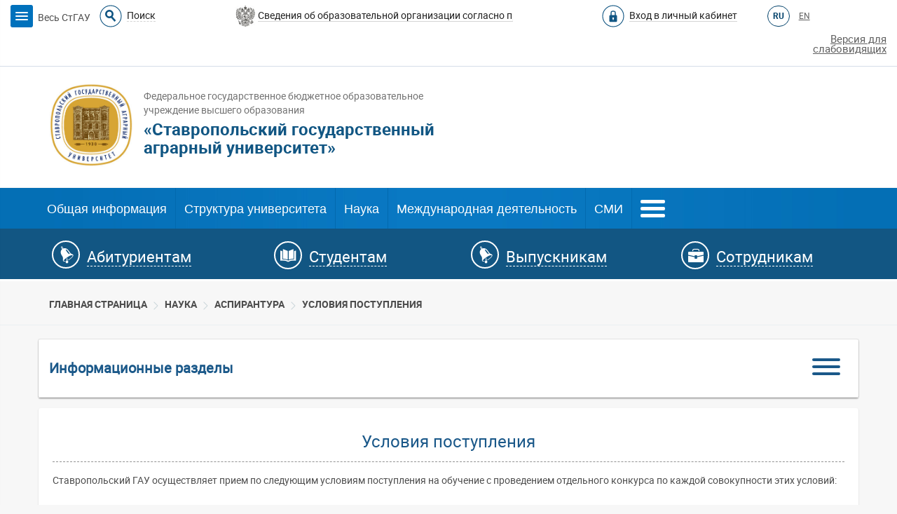

--- FILE ---
content_type: text/html; charset=utf-8
request_url: https://old.stgau.ru/science/aspirant/usloviya_postupleniya/
body_size: 24394
content:
<!DOCTYPE html>
<html lang="ru">
    <head>
        <meta charset="utf-8">
        <meta http-equiv="X-UA-Compatible" content="IE=edge">
        <meta name="viewport" content="width=device-width, initial-scale=1">
        <title>Условия поступления</title>

        <link href="/bitrix/templates/stgau_aspirantura/css/bootstrap.css" rel="stylesheet" type="text/css">

        <meta http-equiv="Content-Type" content="text/html; charset=utf-8" />
<link href="/bitrix/templates/stgau_aspirantura/components/custom/intranet.structure.selector/template/style.css?1447234607" type="text/css" rel="stylesheet" />
<link href="/bitrix/templates/stgau_aspirantura/components/bitrix/system.auth.form2/auth/style.css?1447234607" type="text/css" rel="stylesheet" />
<link href="/bitrix/templates/stgau_aspirantura/components/bitrix/menu/horizontal_multilevel_light/style.css?1473176775" type="text/css" rel="stylesheet" />
<link href="/bitrix/themes/.default/intranet_toolbar.css?1391505223" type="text/css" rel="stylesheet" />
<link href="/bitrix/templates/stgau_aspirantura/styles.css?1447234642" type="text/css" rel="stylesheet" />
<link href="/bitrix/templates/stgau_aspirantura/template_styles.css?1491577764" type="text/css" rel="stylesheet" />

        
        <!-- Стили для оформления кафедр - Начало -->
        <link rel="stylesheet" href="/bitrix/templates/stgau_aspirantura/css/styles_for_department.css" type="text/css" media="screen" />
        <link rel="stylesheet" href="https://maxcdn.bootstrapcdn.com/font-awesome/4.5.0/css/font-awesome.min.css">
        
        <!-- Стили для оформления кафедр - Конец -->
        <link href="/bitrix/templates/stgau_aspirantura/css/font-icons_stgau.css" rel="stylesheet" type="text/css">
        <link rel="stylesheet" href="https://maxcdn.bootstrapcdn.com/font-awesome/4.5.0/css/font-awesome.min.css">
        <link href="/bitrix/templates/stgau_aspirantura/css/accordion-tabs.css" rel="stylesheet" type="text/css">
			<link href="/bitrix/templates/stgau_aspirantura/css/special.css" rel="stylesheet"> 
        <script type="text/javascript" src="/bitrix/templates/stgau_aspirantura/js/vendor/jquery-1.11.2.min.js"></script>
        <script type="text/javascript" src="/bitrix/templates/stgau_aspirantura/js/vendor/bootstrap.js"></script>
        <script src="/bitrix/templates/stgau_aspirantura/js/special.js" type="text/javascript"></script>
        <script src="/bitrix/templates/stgau_aspirantura/js/main.js" type="text/javascript"></script>  
        <script type="text/javascript" src="/bitrix/templates/stgau_aspirantura/js/script.js"></script>
        <!-- HTML5 shim and Respond.js for IE8 support of HTML5 elements and media queries -->
        <!-- WARNING: Respond.js doesn't work if you view the page via file:// -->
        <!--[if lt IE 9]>
        <script type="text/javascript" src="/bitrix/templates/stgau_aspirantura/js/respond/html5shiv.min.js"></script>
        <script type="text/javascript" src="/bitrix/templates/stgau_aspirantura/js/respond/respond.min.js"></script>
        <![endif]-->
        
        <!-- Fancybox - start -->
        <script type="text/javascript" src="/bitrix/script foto/fancybox/lib/jquery.mousewheel-3.0.6.pack.js"></script>
        <link rel="stylesheet" href="/bitrix/script foto/fancybox/source/jquery.fancybox.css?v=2.1.5" type="text/css" media="screen" />
        <script type="text/javascript" src="/bitrix/script foto/fancybox/source/jquery.fancybox.pack.js?v=2.1.5"></script>
        <link rel="stylesheet" href="/bitrix/script foto/fancybox/source/helpers/jquery.fancybox-buttons.css?v=1.0.5" type="text/css" media="screen" />
        <script type="text/javascript" src="/bitrix/script foto/fancybox/source/helpers/jquery.fancybox-buttons.js?v=1.0.5"></script>
        <script type="text/javascript" src="/bitrix/script foto/fancybox/source/helpers/jquery.fancybox-media.js?v=1.0.6"></script>
        <link rel="stylesheet" href="/bitrix/script foto/fancybox/source/helpers/jquery.fancybox-thumbs.css?v=1.0.7" type="text/css" media="screen" />
        <script type="text/javascript" src="/bitrix/script foto/fancybox/source/helpers/jquery.fancybox-thumbs.js?v=1.0.7"></script>
        <!-- Fancybox - end -->
		
       <!-- Видео факультетов -->
       <link rel="stylesheet" href="/bitrix/templates/stgau_v2/js/facultetVideo/css/facultetVideo.css">
       <script src="/bitrix/templates/stgau_v2/js/facultetVideo/js/facultetVideo.js" defer></script>
        
        <!-- Красивые списки -->
        <link rel="stylesheet" href="/company/studentorg/stud_otryad/ShowerHiderForBoxesPanel/css/hamburgers.min.css" />
        <link rel="stylesheet" href="/company/studentorg/stud_otryad/ShowerHiderForBoxesPanel/css/style.css" />
        <script src="/company/studentorg/stud_otryad/ShowerHiderForBoxesPanel/js/main.js"></script>
        
        
        <link rel="stylesheet" href="/company/studentorg/stud_otryad/VideoPlayPause/css/style.css" />
        <script src="/company/studentorg/stud_otryad/VideoPlayPause/js/main.js"></script>
       
        		<style>
			.top-wrap {
				background-color: #fff;
			}
		</style>
    </head>
<body>
    <!--<div id="elka" style="position: absolute; top: 47px; z-index: 999;">
		<img src="/bitrix/templates/stgau_v2/images/vetka.png">
	</div>-->
	<div id="panel"></div>
   <!-- Special-settings -->
<div class="special-settings">
		<div class="special-settings-wrapper clearfix">
			<div class="a-fontsize">
				Размер шрифта:
				<a class="a-fontsize-small" data-set="fs-small" href="#" title="Уменьшенный размер шрифта" style="font-size: 16px !important; line-height: 28px !important;">A</a>
				<a class="a-fontsize-normal" href="#" data-set="fs-normal" title="Нормальный размер шрифта" style="font-size: 20px !important; line-height: 28px !important;">A</a>
				<a class="a-fontsize-big" data-set="fs-big" href="#" title="Увеличенный размер шрифта" style="font-size: 24px !important; line-height: 28px !important;">A</a>
			</div>
			<div class="a-colors">
				Цвет сайта:
				<a class="a-color1" data-set="color1" href="#" title="Черным по белому" style="font-size: 20px !important; line-height: 28px !important;">С</a>
				<a class="a-color2" data-set="color2" href="#" title="Желтым по черному" style="font-size: 20px !important; line-height: 28px !important;">С</a>
				<a class="a-color3" data-set="color3" href="#" title="Синим по голубому" style="font-size: 20px !important; line-height: 28px !important;">С</a>
			</div>
			<div class="a-images">
				Изображения:
				<a class="a-imageson" data-set="imageson" href="#" style="font-size: 20px !important; line-height: 28px !important;" rel="imageson">Вкл.</a>
				<a class="a-imagesoff" data-set="imagesoff" href="#" style="font-size: 20px !important; line-height: 28px !important;" rel="imageson">Выкл.</a>
			</div>
			
					<div class="norm-version">
				<a href="#" id="normalversion" data-set="normalversion" title="Полная версия сайта" style="font-size: 16px !important; line-height: 28px !important;">Полная версия сайта</a>
			</div>
		</div>
		<div class="clr"></div>
	</div>
	<!-- Special-settings end -->
    <div id="black-background"></div>
    <div id="sidebar-menu-wrap">
        <div class="sidebar-close">
            <a id="close_sidebar" href="#"><img src="/bitrix/templates/stgau_aspirantura/images/sidebar-close.png" width="25px"></a>
        </div>
        <div class="sidebar-menu-tit">
            <p>Официальные сетевые ресурсы университета</p>
        </div>
        <ul class="info-block-cont-list l-2">
            <li><a href="http://www.stgau.ru/">Портал университета</a></li>
            <li><a href="http://www.stgau.ru/abiturient/">Портал для абитуриентов</a></li>
            <li><a href="http://idpo.stgau.ru/">Институт дополнительного профессионального образования</a></li>
            <li><a href="http://zakupki.stgau.ru/">Центр по ресурсному обеспечению государственных и муниципальных закупок и продаж</a></li>
            <li><a href="http://www.stgau.ru/cuko/">Центр управления качеством образования</a></li>
            <li><a href="http://www.stgau.ru/ideas/">Биржа идей</a></li>
            <li><a href="http://www.stgau.ru/cstv/">Центр содействия трудоустройству выпускников</a></li>
            <li><a href="http://www.stgau.ru/din/main.php">Комбинат студенческого питания</a></li>
            <li><a href="http://bibl.stgau.ru/">Библиотека</a></li>
            <li><a href="http://museum.stgau.ru/">Музей истории</a></li>
        </ul>
        <div class="sidebar-menu-sep"></div>
        <div class="soc">
            <p><b>СтГАУ в сети:</b></p>
            <ul>
                <li><a target="_blanck" href="http://vk.com/stavropol_gau"><img src="/bitrix/templates/stgau_aspirantura/images/vk.jpg" class="img-responsive"></a></li>
                <!--<li><a href="#"><img src="/bitrix/templates/stgau_aspirantura/images/fb.jpg" class="img-responsive"></li>-->
                <li><a target="_blanck" href="http://twitter.com/StGAU1930"><img src="/bitrix/templates/stgau_aspirantura/images/tw.jpg" class="img-responsive"></a></li>
                <li><a target="_blanck" href="http://www.youtube.com/user/stgau26"><img src="/bitrix/templates/stgau_aspirantura/images/ut.jpg" class="img-responsive"></a></li>
                <li><a target="_blanck" href="http://instagram.com/agrarian_university1930/"><img src="/bitrix/templates/stgau_aspirantura/images/in.jpg" class="img-responsive"></a></li>
            </ul>
        </div>
    </div>
    <div class="top-search">
        <div class="container">
            <div class="row">
                <div class="col-xs-12 col-sm-12 col-md-12 col-lg-10 col-lg-offset-1">
                    <div class="tabs-wrap tabs-wrap-header">
                        <div class="top-search-close-wrap"><a id="top-search-close" href="#"><img src="/bitrix/templates/stgau_aspirantura/images/close-img.png" width="25px"></a></div>
                        <!-- Таб меню-->
                        <ul class="nav-tab">
                            <li class="active"><a href="#search-site" data-toggle="tab" class="ferst-tab">Поиск по сайту</a></li>
                            <li><a href="#search-person" data-toggle="tab" class="sec-tab">Поиск сотрудников</a></li>
                        </ul>

                        <!-- Таб содержимое -->
                        <div class="tab-content">
                            <!-- Таб 1 -->
                            <div class="tab-pane active" id="search-site">                               
                                    <form method="get" action="/search/">
                                        <div class="row search-tr">
                                            <div class="col-xs-12 col-sm-8 col-md-8 col-lg-8 input-right-mar"><input class="search-field" type="text" name="q" value="" placeholder="поиск"></div>
                                            <div class="col-xs-12 col-sm-4 col-md-4 col-lg-4"><input type="submit" value="Найти"/></div>
                                        </div>    
                                    </form>
                                </div>
                            <!-- Таб 2 -->
                            <div class="tab-pane" id="search-person">
                                <form name="FILTER_users_317" action="/company/search.php" class="bx-selector-form filter-form">
    
    <div class="row search-tr">
<!--        <div class="col-xs-12 col-sm-6 col-md-7 col-lg-8">
            <p>Подразделение</p>
                        Подразделение:<br />
                        		<select name="users_UF_DEPARTMENT" size="1">
					<option value=""  title="нет">нет</option>
						<option value="1"  title="Администрация"> . Администрация</option>
						<option value="2"  title="Ректорат"> .  . Ректорат</option>
						<option value="3"  title="Общий отдел"> .  . Общий отдел</option>
						<option value="12644"  title="Архив"> .  .  . Архив</option>
						<option value="12643"  title="Отдел кадров"> .  . Отдел кадров</option>
						<option value="22806"  title="Ученый совет"> .  . Ученый совет</option>
						<option value="315"  title="Учебно-методическое управление"> . Учебно-методическое управление</option>
						<option value="317"  title="Управление стратегического развития и проектной деятельности"> .  . Управление стратегического развития и проектной деятельности</option>
						<option value="460"  title="Отдел международных связей"> .  . Отдел международных связей</option>
						<option value="19269"  title="Центр управления учебным процессом"> .  . Центр управления учебным процессом</option>
						<option value="316"  title="Отдел организации и контроля учебного процесса"> .  .  . Отдел организации и контроля учебного процесса</option>
						<option value="321"  title="Отдел информационных технологий"> .  .  . Отдел информационных технологий</option>
						<option value="320"  title="Отдел планирования учебного процесса"> .  .  . Отдел планирования учебного процесса</option>
						<option value="13103"  title="Отдел по воспитательной работе и социальным вопросам"> .  .  . Отдел по воспитательной работе и социальным вопросам</option>
						<option value="319"  title="Центр содействия трудоустройству выпускников"> .  .  . Центр содействия трудоустройству выпускников</option>
						<option value="504"  title="Научно-инновационное управление"> . Научно-инновационное управление</option>
						<option value="510"  title="Библиотека"> .  . Библиотека</option>
						<option value="512"  title="Диссертационные советы"> .  . Диссертационные советы</option>
						<option value="37665"  title="Диссертационный совет 35.2.036.03"> .  .  . Диссертационный совет 35.2.036.03</option>
						<option value="37717"  title="Диссертации, принятые к защите"> .  .  .  . Диссертации, принятые к защите</option>
						<option value="37727"  title="Петух Михаил Владимирович"> .  .  .  .  . Петух Михаил Владимирович</option>
						<option value="37728"  title="Кемпф Андрей Александрович"> .  .  .  .  . Кемпф Андрей Александрович</option>
						<option value="37771"  title="Соколов Сергей Владимирович"> .  .  .  .  . Соколов Сергей Владимирович</option>
						<option value="37839"  title="Парфенова Ксения Александровна"> .  .  .  .  . Парфенова Ксения Александровна</option>
						<option value="37838"  title="Сериков Владислав Вячеславович"> .  .  .  .  . Сериков Владислав Вячеславович</option>
						<option value="37844"  title="Уллах Рахим"> .  .  .  .  . Уллах Рахим</option>
						<option value="37845"  title="Блиева Асият Хамишевна"> .  .  .  .  . Блиева Асият Хамишевна</option>
						<option value="37828"  title="Лишение ученой степени"> .  .  .  . Лишение ученой степени  </option>
						<option value="37829"  title="Аванесова Александра Эдуардовна"> .  .  .  .  . Аванесова Александра Эдуардовна </option>
						<option value="37540"  title="Диссертационный совет  35.2.036.02"> .  .  . Диссертационный совет  35.2.036.02</option>
						<option value="2990"  title="Диссертационный совет  Д 220.062.01"> .  .  . Диссертационный совет  Д 220.062.01</option>
						<option value="37370"  title="Диссертационный совет 35.2.036.01"> .  .  . Диссертационный совет 35.2.036.01</option>
						<option value="2992"  title="Диссертационный совет Д 220.062.02"> .  .  . Диссертационный совет Д 220.062.02</option>
						<option value="2994"  title="Диссертационный совет Д 220.062.04"> .  .  . Диссертационный совет Д 220.062.04</option>
						<option value="20439"  title="Диссертационный совет Д 99.0.123.02"> .  .  . Диссертационный совет Д 99.0.123.02</option>
						<option value="20440"  title="Диссертационный совет Д 999.021.02"> .  .  . Диссертационный совет Д 999.021.02</option>
						<option value="2995"  title="Диссертационный совет ДМ 220.062.05"> .  .  . Диссертационный совет ДМ 220.062.05</option>
						<option value="511"  title="Издательско-полиграфический комплекс АГРУС"> .  . Издательско-полиграфический комплекс АГРУС</option>
						<option value="508"  title="Музей"> .  . Музей</option>
						<option value="12674"  title="Научно-Диагностический и Лечебный Ветеринарный Центр"> .  . Научно-Диагностический и Лечебный Ветеринарный Центр</option>
						<option value="505"  title="Научно-инновационный учебный центр"> .  . Научно-инновационный учебный центр</option>
						<option value="506"  title="Научно-исследовательские лаборатории (центры)"> .  .  . Научно-исследовательские лаборатории (центры)</option>
						<option value="513"  title="Отдел аспирантуры и докторантуры"> .  . Отдел аспирантуры и докторантуры</option>
						<option value="2906"  title="Аспиранты"> .  .  . Аспиранты</option>
						<option value="509"  title="Пресс-служба"> .  . Пресс-служба</option>
						<option value="17985"  title="Учебно-научный производственный комплекс"> .  . Учебно-научный производственный комплекс</option>
						<option value="507"  title="Учебно-опытное хозяйство"> .  . Учебно-опытное хозяйство</option>
						<option value="750"  title="Центр по ресурсному обеспечению государственных и муниципальных закупок и продаж"> .  . Центр по ресурсному обеспечению государственных и муниципальных закупок и продаж</option>
						<option value="22684"  title="Институт дополнительного профессионального образования"> . Институт дополнительного профессионального образования</option>
						<option value="965"  title="Отдел международных связей"> . Отдел международных связей</option>
						<option value="22685"  title="Представительства"> . Представительства</option>
						<option value="697"  title="Первичная профсоюзная организация сотрудников"> . Первичная профсоюзная организация сотрудников</option>
						<option value="39"  title="Факультеты"> . Факультеты</option>
						<option value="252"  title="Биотехнологический факультет"> .  . Биотехнологический факультет</option>
						<option value="274"  title="Деканат"> .  .  . Деканат</option>
						<option value="273"  title="Кафедры"> .  .  . Кафедры</option>
						<option value="275"  title="Кафедра зоологии и зоогигиены"> .  .  .  . Кафедра зоологии и зоогигиены </option>
						<option value="276"  title="Кафедра кормления животных и общей биологии"> .  .  .  . Кафедра кормления животных и общей биологии</option>
						<option value="313"  title="Кафедра разведения и генетики сельскохозяйственных животных"> .  .  .  . Кафедра разведения и генетики сельскохозяйственных животных</option>
						<option value="277"  title="Кафедра технологии производства и переработки сельскохозяйственной продукции"> .  .  .  . Кафедра технологии производства и переработки сельскохозяйственной продукции</option>
						<option value="278"  title="Кафедра частной зоотехнии, селекции и разведения животных"> .  .  .  . Кафедра частной зоотехнии, селекции и разведения животных</option>
						<option value="340"  title="Специальности"> .  .  . Специальности</option>
						<option value="251"  title="Инженерно - технологический факультет"> .  . Инженерно - технологический факультет</option>
						<option value="264"  title="Деканат"> .  .  . Деканат</option>
						<option value="263"  title="Кафедры"> .  .  . Кафедры</option>
						<option value="1218"  title="Кафедра &quot;Мобильные энергетические средства&quot;"> .  .  .  . Кафедра &quot;Мобильные энергетические средства&quot;</option>
						<option value="270"  title="Кафедра &quot;Технологическое оборудование животноводческих и перерабатывающих предприятий&quot;"> .  .  .  . Кафедра &quot;Технологическое оборудование животноводческих и перерабатывающих предприятий&quot;</option>
						<option value="19268"  title="Кафедра машин и технологий АПК"> .  .  .  . Кафедра машин и технологий АПК</option>
						<option value="271"  title="Кафедра механики и компьютерной графики"> .  .  .  . Кафедра механики и компьютерной графики</option>
						<option value="266"  title="Кафедра процессов и машин в агробизнесе"> .  .  .  . Кафедра процессов и машин в агробизнесе</option>
						<option value="269"  title="Кафедра сельскохозяйственных машин"> .  .  .  . Кафедра сельскохозяйственных машин</option>
						<option value="267"  title="Кафедра технического сервиса, стандартизации и метрологии"> .  .  .  . Кафедра технического сервиса, стандартизации и метрологии</option>
						<option value="268"  title="Кафедра технологии и сопротивления материалов"> .  .  .  . Кафедра технологии и сопротивления материалов</option>
						<option value="335"  title="Специальности"> .  .  . Специальности</option>
						<option value="336"  title="Механизация сельского хозяйства (110301.65) квалификация «Инженер»"> .  .  .  . Механизация сельского хозяйства (110301.65) квалификация «Инженер»</option>
						<option value="337"  title="Сервис транспортных и технологических машин и оборудования в апк (190603.65) квалификация «Инженер»"> .  .  .  . Сервис транспортных и технологических машин и оборудования в апк (190603.65) квалификация «Инженер»</option>
						<option value="338"  title="Эксплуатация транспортных средств (190500.62) квалификация «Бакалавр техники и технологии»"> .  .  .  . Эксплуатация транспортных средств (190500.62) квалификация «Бакалавр техники и технологии»</option>
						<option value="27557"  title="Институт среднего профессионального образования"> .  . Институт среднего профессионального образования</option>
						<option value="204"  title="Факультет агробиологии и земельных ресурсов"> .  . Факультет агробиологии и земельных ресурсов </option>
						<option value="305"  title="Деканат"> .  .  . Деканат</option>
						<option value="222"  title="Кафедры"> .  .  . Кафедры</option>
						<option value="307"  title="Базовая кафедра общего земледелия растениеводства, селекции и семеноводства им. профессора Ф.И. Бобрышева"> .  .  .  . Базовая кафедра общего земледелия растениеводства, селекции и семеноводства им. профессора Ф.И. Бобрышева</option>
						<option value="228"  title="Кафедра агрохимии и физиологии растений"> .  .  .  . Кафедра агрохимии и физиологии растений</option>
						<option value="384"  title="Кафедра землеустройства и кадастра"> .  .  .  . Кафедра землеустройства и кадастра</option>
						<option value="245"  title="Кафедра общего и мелиоративного земледелия"> .  .  .  . Кафедра общего и мелиоративного земледелия</option>
						<option value="308"  title="Кафедра почвоведения им. В.И. Тюльпанова"> .  .  .  . Кафедра почвоведения им. В.И. Тюльпанова</option>
						<option value="242"  title="Кафедра садоводства и переработки растительного сырья им. профессора Н.М. Куренного"> .  .  .  . Кафедра садоводства и переработки растительного сырья им. профессора Н.М. Куренного</option>
						<option value="40"  title="Факультет ветеринарной медицины"> .  . Факультет ветеринарной медицины</option>
						<option value="41"  title="Деканат"> .  .  . Деканат</option>
						<option value="44"  title="Кафедры"> .  .  . Кафедры</option>
						<option value="45"  title="Базовая кафедра эпизоотологии и микробиологии"> .  .  .  . Базовая кафедра эпизоотологии и микробиологии</option>
						<option value="1369"  title="Кафедра паразитологии и ветсанэкспертизы, анатомии и патанатомии им. профессора С.Н.Никольского"> .  .  .  . Кафедра паразитологии и ветсанэкспертизы, анатомии и патанатомии им. профессора С.Н.Никольского</option>
						<option value="312"  title="Кафедра терапии и фармакологии"> .  .  .  . Кафедра терапии и фармакологии</option>
						<option value="309"  title="Кафедра физиологии, хирургии  и акушерства"> .  .  .  . Кафедра физиологии, хирургии  и акушерства</option>
						<option value="328"  title="Специальности"> .  .  . Специальности</option>
						<option value="329"  title="Ветеринария (111201.65)  квалификация «Ветеринарный врач»"> .  .  .  . Ветеринария (111201.65)  квалификация «Ветеринарный врач»</option>
						<option value="6898"  title="Факультет социально-культурного сервиса и туризма"> .  . Факультет социально-культурного сервиса и туризма</option>
						<option value="6899"  title="Деканат"> .  .  . Деканат</option>
						<option value="6900"  title="Кафедры"> .  .  . Кафедры</option>
						<option value="1213"  title="Кафедра иностранных языков"> .  .  .  . Кафедра иностранных языков</option>
						<option value="12675"  title="Учебный центр «Языковой форум»"> .  .  .  .  . Учебный центр «Языковой форум»</option>
						<option value="1075"  title="Кафедра иностранных языков и межкультурной коммуникации"> .  .  .  . Кафедра иностранных языков и межкультурной коммуникации</option>
						<option value="56"  title="Кафедра педагогики, психологии и социологии"> .  .  .  . Кафедра педагогики, психологии и социологии</option>
						<option value="6901"  title="Кафедра туризма и сервиса"> .  .  .  . Кафедра туризма и сервиса</option>
						<option value="250"  title="Факультет экологии и ландшафтной архитектуры"> .  . Факультет экологии и ландшафтной архитектуры</option>
						<option value="260"  title="Деканат"> .  .  . Деканат</option>
						<option value="259"  title="Кафедры"> .  .  . Кафедры</option>
						<option value="409"  title="Кафедра фитопатологии и энтомологии"> .  .  .  . Кафедра фитопатологии и энтомологии</option>
						<option value="262"  title="Кафедра химии и защиты растений"> .  .  .  . Кафедра химии и защиты растений</option>
						<option value="261"  title="Кафедра экологии и ландшафтного строительства"> .  .  .  . Кафедра экологии и ландшафтного строительства</option>
						<option value="330"  title="Специальности"> .  .  . Специальности</option>
						<option value="331"  title="Защита растений  (110203.65)  квалификация «Ученый агроном»"> .  .  .  . Защита растений  (110203.65)  квалификация «Ученый агроном»</option>
						<option value="332"  title="Природопользование  (020802.65)  квалификация «Эколог-природопользователь»"> .  .  .  . Природопользование  (020802.65)  квалификация «Эколог-природопользователь»</option>
						<option value="333"  title="Садово-парковое и ландшафтное строительство (250203.65)  квалификация «Инженер»"> .  .  .  . Садово-парковое и ландшафтное строительство (250203.65)  квалификация «Инженер»</option>
						<option value="334"  title="Экология и природопользование (020800.62) квалификация «Бакалавр экологии»"> .  .  .  . Экология и природопользование (020800.62) квалификация «Бакалавр экологии»</option>
						<option value="254"  title="Экономический факультет"> .  . Экономический факультет</option>
						<option value="286"  title="Деканат"> .  .  . Деканат</option>
						<option value="285"  title="Кафедры"> .  .  . Кафедры</option>
						<option value="294"  title="Кафедра государственного и муниципального управления"> .  .  .  . Кафедра государственного и муниципального управления</option>
						<option value="19291"  title="Кафедра государственного и муниципального управления и права"> .  .  .  . Кафедра государственного и муниципального управления и права </option>
						<option value="30765"  title="Криминалистическая лаборатория"> .  .  .  .  . Криминалистическая лаборатория</option>
						<option value="30764"  title="Ставропольское региональное отделение центра социальной политики и мониторинга сельского развития"> .  .  .  .  . Ставропольское региональное отделение центра социальной политики и мониторинга сельского развития</option>
						<option value="287"  title="Кафедра менеджмента и управленческих технологий"> .  .  .  . Кафедра менеджмента и управленческих технологий</option>
						<option value="30763"  title="Научно-исследовательская и учебная лаборатория управленческих технологий"> .  .  .  .  . Научно-исследовательская и учебная лаборатория управленческих технологий</option>
						<option value="25300"  title="Центр моделирования управленческих технологий"> .  .  .  .  . Центр моделирования управленческих технологий</option>
						<option value="293"  title="Кафедра мировой экономики"> .  .  .  . Кафедра мировой экономики</option>
						<option value="290"  title="Кафедра права"> .  .  .  . Кафедра права</option>
						<option value="288"  title="Кафедра предпринимательства и мировой экономики"> .  .  .  . Кафедра предпринимательства и мировой экономики</option>
						<option value="25263"  title="Учебно-научная лаборатория экономики и планирования деятельности предприятия"> .  .  .  .  . Учебно-научная лаборатория экономики и планирования деятельности предприятия</option>
						<option value="291"  title="Кафедра прикладной информатики"> .  .  .  . Кафедра прикладной информатики</option>
						<option value="27810"  title="Кафедра проектного менеджмента"> .  .  .  . Кафедра проектного менеджмента</option>
						<option value="30767"  title="Проектно-учебная лаборатория организации и управления бизнес-процессами в АПК"> .  .  .  .  . Проектно-учебная лаборатория организации и управления бизнес-процессами в АПК</option>
						<option value="289"  title="Кафедра экономики предприятия и бизнес-технологии в апк"> .  .  .  . Кафедра экономики предприятия и бизнес-технологии в апк</option>
						<option value="292"  title="Кафедра экономической теории и прикладной экономики"> .  .  .  . Кафедра экономической теории и прикладной экономики</option>
						<option value="20774"  title="Кафедра экономической теории, маркетинга и агроэкономики"> .  .  .  . Кафедра экономической теории, маркетинга и агроэкономики</option>
						<option value="30766"  title="Проектно-учебная лаборатория организации и управления бизнес-процессами в АПК"> .  .  .  .  . Проектно-учебная лаборатория организации и управления бизнес-процессами в АПК</option>
						<option value="3317"  title="Кафедра информационные системы"> .  .  .  . Кафедра информационные системы</option>
						<option value="25250"  title="Лаборатория «Информационные и коммуникационные технологии»"> .  .  .  .  . Лаборатория «Информационные и коммуникационные технологии»</option>
						<option value="322"  title="Специальности"> .  .  . Специальности</option>
						<option value="255"  title="Электроэнергетический факультет"> .  . Электроэнергетический факультет </option>
						<option value="296"  title="Деканат"> .  .  . Деканат</option>
						<option value="295"  title="Кафедры"> .  .  . Кафедры</option>
						<option value="299"  title="Кафедра автоматики, электроники и метрологии"> .  .  .  . Кафедра автоматики, электроники и метрологии</option>
						<option value="300"  title="Кафедра применения электроэнергии в сельском хозяйстве"> .  .  .  . Кафедра применения электроэнергии в сельском хозяйстве</option>
						<option value="302"  title="Кафедра теплотехники, гидравлики и охраны труда"> .  .  .  . Кафедра теплотехники, гидравлики и охраны труда</option>
						<option value="301"  title="Кафедра физики"> .  .  .  . Кафедра физики</option>
						<option value="298"  title="Кафедра электроснабжения и эксплуатации электрооборудования"> .  .  .  . Кафедра электроснабжения и эксплуатации электрооборудования</option>
						<option value="297"  title="Кафедра электротехники, автоматики и метрологии"> .  .  .  . Кафедра электротехники, автоматики и метрологии</option>
						<option value="339"  title="Специальности"> .  .  . Специальности</option>
						<option value="3285"  title="Учетно-финансовый факультет"> .  . Учетно-финансовый факультет</option>
						<option value="3286"  title="Деканат"> .  .  . Деканат</option>
						<option value="3287"  title="Кафедры"> .  .  . Кафедры</option>
						<option value="241"  title="Кафедра бухгалтерского  управленческого учета"> .  .  .  . Кафедра бухгалтерского  управленческого учета</option>
						<option value="36875"  title="Кафедра бухгалтерского учета"> .  .  .  . Кафедра бухгалтерского учета</option>
						<option value="21312"  title="Лаборатория «Учебно-методический центр подготовки профессиональных бухгалтеров»"> .  .  .  .  . Лаборатория «Учебно-методический центр подготовки профессиональных бухгалтеров»</option>
						<option value="225"  title="Кафедра бухгалтерского финансового учета"> .  .  .  . Кафедра бухгалтерского финансового учета</option>
						<option value="283"  title="Кафедра финансового менеджмента и банковского дела"> .  .  .  . Кафедра финансового менеджмента и банковского дела</option>
						<option value="19700"  title="Сертифицированная учебная лаборатория финансово-аналитических программ &quot;Audit&quot; и &quot;Project Expert&quot;"> .  .  .  .  . Сертифицированная учебная лаборатория финансово-аналитических программ &quot;Audit&quot; и &quot;Project Expert&quot;</option>
						<option value="19699"  title="Учебная и научно-исследовательская лаборатория «МИНИ-БАНК»"> .  .  .  .  . Учебная и научно-исследовательская лаборатория «МИНИ-БАНК»</option>
						<option value="30897"  title="Учебно-практическая лаборатория &quot;Базовая кафедра ПАО Сбербанка&quot;"> .  .  .  .  . Учебно-практическая лаборатория &quot;Базовая кафедра ПАО Сбербанка&quot;</option>
						<option value="30895"  title="Учебно-практическая лаборатория &quot;Банковских технологий и аналитики&quot;"> .  .  .  .  . Учебно-практическая лаборатория &quot;Банковских технологий и аналитики&quot;</option>
						<option value="281"  title="Кафедра финансы,  кредит и страховое дело"> .  .  .  . Кафедра финансы,  кредит и страховое дело</option>
						<option value="12637"  title="Учебно-практическая лаборатория «Биржа»"> .  .  .  .  . Учебно-практическая лаборатория «Биржа»</option>
						<option value="12638"  title="Учебно-практическая лаборатория «Страховой магазин»"> .  .  .  .  . Учебно-практическая лаборатория «Страховой магазин»</option>
						<option value="3309"  title="Кафедра экономического анализа и аудита"> .  .  .  . Кафедра экономического анализа и аудита</option>
						<option value="24915"  title="Лаборатория «Авторизированный центр сертификации 1С»"> .  .  .  .  . Лаборатория «Авторизированный центр сертификации 1С»</option>
						<option value="24947"  title="Лаборатория «Учебно-практический центр учета, анализа и прогнозирования финансово-хозяйственной деятельности организаций»"> .  .  .  .  . Лаборатория «Учебно-практический центр учета, анализа и прогнозирования финансово-хозяйственной деятельности организаций»</option>
						<option value="33011"  title="Центр учетно-аналитических технологий в цифровой среде"> .  .  .  .  . Центр учетно-аналитических технологий в цифровой среде</option>
						<option value="282"  title="Кафедра экономической безопасности, статистики и эконометрики"> .  .  .  . Кафедра экономической безопасности, статистики и эконометрики</option>
						<option value="25333"  title="Аудитория «Специальной, тактической  и огневой подготовки»"> .  .  .  .  . Аудитория «Специальной, тактической  и огневой подготовки»</option>
						<option value="50"  title="Центр управления учебным процессом"> .  . Центр управления учебным процессом</option>
						<option value="51"  title="Деканат"> .  .  . Деканат</option>
						<option value="52"  title="Деканат"> .  .  .  . Деканат</option>
						<option value="53"  title="Учебная часть"> .  .  .  . Учебная часть</option>
						<option value="54"  title="Кафедры"> .  .  . Кафедры</option>
						<option value="257"  title="Кафедра математики"> .  .  .  . Кафедра математики</option>
						<option value="1931"  title="Кафедра физического воспитания и спорта"> .  .  .  . Кафедра физического воспитания и спорта</option>
						<option value="55"  title="Кафедра философии и истории"> .  .  .  . Кафедра философии и истории</option>
						<option value="326"  title="Приемная комиссия"> . Приемная комиссия</option>
						<option value="343"  title="Специальности"> .  . Специальности</option>
						<option value="344"  title="Агрономический факультет"> .  .  . Агрономический факультет</option>
						<option value="357"  title="Агрономия (110400.62)"> .  .  .  . Агрономия (110400.62)</option>
						<option value="3023"  title="Агрономия"> .  .  .  .  . Агрономия</option>
						<option value="3024"  title="Защита растений"> .  .  .  .  . Защита растений</option>
						<option value="503"  title="Землеустройство и кадастры (120700.62)"> .  .  .  . Землеустройство и кадастры (120700.62)</option>
						<option value="3028"  title="Городской кадастр"> .  .  .  .  . Городской кадастр</option>
						<option value="3027"  title="Земельный кадастр"> .  .  .  .  . Земельный кадастр</option>
						<option value="3030"  title="Кадастр недвижимости"> .  .  .  .  . Кадастр недвижимости</option>
						<option value="3029"  title="Оценка и мониторинг земель"> .  .  .  .  . Оценка и мониторинг земель</option>
						<option value="354"  title="Продукты питания из растительного сырья (260100.62)"> .  .  .  . Продукты питания из растительного сырья (260100.62)</option>
						<option value="353"  title="Агрономия (110400.68)"> .  .  .  . Агрономия (110400.68)</option>
						<option value="3057"  title="Ресурсосберегающие технологии в адаптивно- ландшафтном земледелии"> .  .  .  .  . Ресурсосберегающие технологии в адаптивно- ландшафтном земледелии</option>
						<option value="3058"  title="Экологически-безопасные технологии защиты растений"> .  .  .  .  . Экологически-безопасные технологии защиты растений</option>
						<option value="3025"  title="Землеустройство и кадастры (120700.68)"> .  .  .  .  Землеустройство и кадастры (120700.68)</option>
						<option value="401"  title="images"> .  .  .  . images</option>
						<option value="352"  title="Факультет защиты растений"> .  .  . Факультет защиты растений</option>
						<option value="363"  title="Ландшафтная архитектура (250700.62)"> .  .  .  . Ландшафтная архитектура (250700.62)</option>
						<option value="514"  title="Экология и природопользование (022000.62)"> .  .  .  . Экология и природопользование (022000.62)</option>
						<option value="362"  title="Экология и природопользование (022000.68)"> .  .  .  . Экология и природопользование (022000.68)</option>
						<option value="350"  title="Факультет технологического менеджмента"> .  .  . Факультет технологического менеджмента</option>
						<option value="3043"  title="Зоотехния (111100.62)"> .  .  .  . Зоотехния (111100.62)</option>
						<option value="3044"  title="Зоотехния (111100.68)"> .  .  .  . Зоотехния (111100.68)</option>
						<option value="3045"  title="Продукты питания животного происхождения (260200.62)"> .  .  .  . Продукты питания животного происхождения (260200.62)</option>
						<option value="5259"  title="Технология производства и переработки с.-х. продукции (110900.62)"> .  .  .  . Технология производства и переработки с.-х. продукции (110900.62)</option>
						<option value="351"  title="Факультет ветеринарной медицины"> .  .  . Факультет ветеринарной медицины</option>
						<option value="359"  title="Ветеринария (111801.65)"> .  .  .  . Ветеринария (111801.65)</option>
						<option value="524"  title="Ветеринарно-санитарная экспертиза (111900.62)"> .  .  .  . Ветеринарно-санитарная экспертиза (111900.62)</option>
						<option value="349"  title="Факультет механизации сельского хозяйства"> .  .  . Факультет механизации сельского хозяйства</option>
						<option value="3046"  title="Агроинженерия (110800.62)"> .  .  .  . Агроинженерия (110800.62)</option>
						<option value="3047"  title="Технические системы в агробизнесе (машины и оборудование в агробизнесе)"> .  .  .  .  . Технические системы в агробизнесе (машины и оборудование в агробизнесе)</option>
						<option value="3048"  title="Технический сервис в агропромышленном комплексе"> .  .  .  .  . Технический сервис в агропромышленном комплексе</option>
						<option value="3049"  title="Эксплуатация транспортно-технологических машин и комплексов (190600.62)"> .  .  .  . Эксплуатация транспортно-технологических машин и комплексов (190600.62)</option>
						<option value="3050"  title="Агроинженерия (110800.68)"> .  .  .  . Агроинженерия (110800.68)</option>
						<option value="347"  title="Электроэнергетический факультет"> .  .  . Электроэнергетический факультет</option>
						<option value="3051"  title="Агроинженерия (110800.62)"> .  .  .  . Агроинженерия (110800.62)</option>
						<option value="3055"  title="Агроинженерия (110800.68)"> .  .  .  . Агроинженерия (110800.68)</option>
						<option value="3052"  title="Электроэнергетика и электротехника (140400.62)"> .  .  .  . Электроэнергетика и электротехника (140400.62)</option>
						<option value="3054"  title="Электрооборудование и электрохозяйство предприятий, организаций и учреждений"> .  .  .  .  . Электрооборудование и электрохозяйство предприятий, организаций и учреждений</option>
						<option value="3053"  title="Электроснабжение"> .  .  .  .  . Электроснабжение</option>
						<option value="3056"  title="Электроэнергетика и электротехника (140400.68)"> .  .  .  . Электроэнергетика и электротехника (140400.68)</option>
						<option value="346"  title="Экономический факультет"> .  .  . Экономический факультет</option>
						<option value="3061"  title="Прикладная информатика (230700.62)"> .  .  .  . Прикладная информатика (230700.62)</option>
						<option value="3060"  title="Бизнес-информатика (080500.62)"> .  .  .  . Бизнес-информатика (080500.62)</option>
						<option value="5262"  title="Информационные системы и технологии (230400.62)"> .  .  .  . Информационные системы и технологии (230400.62)</option>
						<option value="5261"  title="Менеджмент (080200.62)"> .  .  .  . Менеджмент (080200.62)</option>
						<option value="5265"  title="Менеджмент (080200.68)"> .  .  .  . Менеджмент (080200.68)</option>
						<option value="27809"  title="Проектный менеджмент"> .  .  .  . Проектный менеджмент</option>
						<option value="3117"  title="Сервис (100100.62)"> .  .  .  . Сервис (100100.62)</option>
						<option value="5260"  title="Экономика (080100.62)"> .  .  .  . Экономика (080100.62)</option>
						<option value="5263"  title="Экономика (080100.68)"> .  .  .  . Экономика (080100.68)</option>
						<option value="3064"  title="Туризм (100400.62)"> .  .  .  . Туризм (100400.62)</option>
						<option value="3065"  title="Государственное и муниципальное управление (081100.62)"> .  .  .  . Государственное и муниципальное управление (081100.62)</option>
						<option value="3062"  title="Прикладная информатика (230700.68)"> .  .  .  . Прикладная информатика (230700.68)</option>
						<option value="348"  title="Учетно-финансовый факультет"> .  .  . Учетно-финансовый факультет</option>
						<option value="3066"  title="Экономика (080100.62)"> .  .  .  . Экономика (080100.62)</option>
						<option value="5267"  title="Бухгалтерский учет, анализ и аудит"> .  .  .  .  . Бухгалтерский учет, анализ и аудит</option>
						<option value="5268"  title="Налоги и налогообложение"> .  .  .  .  . Налоги и налогообложение</option>
						<option value="3067"  title="Менеджмент (080200.68)"> .  .  .  . Менеджмент (080200.68)</option>
						<option value="5351"  title="Финансовый менеджмент"> .  .  .  .  . Финансовый менеджмент</option>
						<option value="3112"  title="Финансы и кредит (080300.68)"> .  .  .  . Финансы и кредит (080300.68)</option>
						<option value="5350"  title="Банковский менеджмент"> .  .  .  .  . Банковский менеджмент</option>
						<option value="5349"  title="Корпоративные финансы"> .  .  .  .  . Корпоративные финансы</option>
						<option value="5270"  title="Экономика (080100.68)"> .  .  .  . Экономика (080100.68)</option>
						<option value="5272"  title="Аудит и контроль бизнеса"> .  .  .  .  . Аудит и контроль бизнеса</option>
						<option value="5275"  title="Банки и банковское дело"> .  .  .  .  . Банки и банковское дело</option>
						<option value="5348"  title="Бюджетный учет и отчетность"> .  .  .  .  . Бюджетный учет и отчетность</option>
						<option value="5347"  title="Управленческий учет и контроллинг"> .  .  .  .  . Управленческий учет и контроллинг</option>
						<option value="5271"  title="Учет, анализ, аудит"> .  .  .  .  . Учет, анализ, аудит</option>
						<option value="5273"  title="Финансовый аналитик"> .  .  .  .  . Финансовый аналитик</option>
						<option value="12672"  title="Центр довузовской подготовки"> .  . Центр довузовской подготовки</option>
						<option value="67"  title="Аспирантура"> . Аспирантура</option>
						<option value="69"  title="Студенческие организации"> . Студенческие организации</option>
						<option value="394"  title="Первичная профсоюзная организация студентов СтГАУ"> .  . Первичная профсоюзная организация студентов СтГАУ</option>
						<option value="395"  title="Центр эстетического воспитания студентов"> .  . Центр эстетического воспитания студентов</option>
						<option value="10111"  title="«Школа ведущих»"> .  .  . «Школа ведущих»</option>
						<option value="10110"  title="«Школа диджеев»"> .  .  . «Школа диджеев»</option>
						<option value="10107"  title="Шоу - балет «Стильные штучки»"> .  .  . Шоу - балет «Стильные штучки» </option>
						<option value="10108"  title="Шоу - проект «Эвиденс»"> .  .  . Шоу - проект «Эвиденс»</option>
						<option value="10109"  title="Вокальная студия «Анфас»"> .  .  . Вокальная студия «Анфас»</option>
						<option value="10121"  title="Вокальная студия «Прованс»"> .  .  . Вокальная студия «Прованс»</option>
						<option value="10124"  title="Вокальная студия «Ритм»"> .  .  . Вокальная студия «Ритм»</option>
						<option value="10113"  title="Шоу - проект «Вектор»"> .  .  . Шоу - проект «Вектор»</option>
						<option value="10118"  title="Ансамбль народного танца «Эх, раздолье»"> .  .  . Ансамбль народного танца «Эх, раздолье»</option>
						<option value="10114"  title="Шоу - проект «Black Daisy»"> .  .  . Шоу - проект «Black Daisy»</option>
						<option value="32068"  title="Ансамбль народного танца «BARS»"> .  .  . Ансамбль народного танца «BARS»</option>
						<option value="10112"  title="Шоу-проект «Территория»"> .  .  . Шоу-проект «Территория»</option>
						<option value="32069"  title="Танцевальный коллектив «Lucky students»"> .  .  . Танцевальный коллектив «Lucky students»</option>
						<option value="32070"  title="Степ группа «Golden foxes»"> .  .  . Степ группа «Golden foxes»</option>
						<option value="32072"  title="Городская студенческая лига КВН 45 параллель"> .  .  . Городская студенческая лига КВН 45 параллель</option>
						<option value="10123"  title="Студия «Мастер звук»"> .  .  . Студия «Мастер звук»</option>
						<option value="32073"  title="Школа дизайнеров «Блик»"> .  .  . Школа дизайнеров «Блик»</option>
						<option value="32074"  title="Театральная студия «Хештэг»"> .  .  . Театральная студия «Хештэг»</option>
						<option value="10106"  title="Академический народный хор преподавателей и сотрудников университета"> .  .  . Академический народный хор преподавателей и сотрудников университета</option>
						<option value="10122"  title="Видео и фото мастерская"> .  .  . Видео и фото мастерская</option>
						<option value="10117"  title="Внутривузовская лига КВН"> .  .  . Внутривузовская лига КВН</option>
						<option value="10115"  title="Отделение «Ораторское искусство»"> .  .  . Отделение «Ораторское искусство»</option>
						<option value="10116"  title="Отделение «Студенческий театр эстрадных миниатюр»"> .  .  . Отделение «Студенческий театр эстрадных миниатюр»</option>
						<option value="12352"  title="Сборные команда КВН СтГАУ"> .  .  . Сборные команда КВН СтГАУ</option>
						<option value="10119"  title="Танцевальный проект «Top of Style»"> .  .  . Танцевальный проект «Top of Style»</option>
						<option value="10120"  title="Театр песни «Премьер»"> .  .  . Театр песни «Премьер»</option>
						<option value="388"  title="Административно-хозяйственные службы"> .  Административно-хозяйственные службы</option>
						<option value="392"  title="Административно-хозяйственная часть и капитальное строительство"> .  . Административно-хозяйственная часть и капитальное строительство</option>
						<option value="12647"  title="Отдел текущего и капитального ремонта"> .  .  . Отдел текущего и капитального ремонта</option>
						<option value="389"  title="Бухгалтерия"> .  . Бухгалтерия</option>
						<option value="390"  title="Планово-финансовый отдел"> .  . Планово-финансовый отдел</option>
						<option value="393"  title="Юридический отдел"> .  . Юридический отдел</option>
					</select>
		        </div>-->
        <div class="col-xs-12 col-sm-5 col-md-5 col-lg-5 input-right-mar">
            <input type="text" name="users_FIO" placeholder="Ф.И.О." value="" />
        </div>
        <div class="col-xs-12 col-sm-5 col-md-5 col-lg-5 input-right-mar">
            <input type="text" name="users_POST" placeholder="Должность" value="" />
        </div>
    
        <div class="col-xs-12 col-sm-2 col-md-2 col-lg-2">
            <input type="submit" name="set_filter_users" value="Найти" class="bx-submit-btn" />
        </div>
    </div>  

<!--    <div class="row search-tr">
        <div class="col-xs-12 col-sm-6 col-md-7 col-lg-8">
            <p>ФИО</p>
            <input type="text" name="users_FIO" value="" />
        </div>
        <div class="col-xs-12 col-sm-6 col-md-5 col-lg-4">
            <p>E-mail</p>
            <input type="text" name="users_EMAIL" value="" />
        </div>
    </div> 

    <div class="row search-tr">
        <div class="col-xs-12 col-sm-12 col-md-12 col-lg-10 subm">
            <input type="submit" name="set_filter_users" value="Найти" class="bx-submit-btn" />
        </div>
    </div>--> 
</form>                            </div>
                        </div>
                    </div>
                </div>
            </div>
        </div>
    </div>
    <div class="container-wrap">
            <!-- Шапка -->
                <div class="header-wrap">
                <div class="top-wrap">
                    <div class="sidebar-wrap">
                        <a href="#" data-toggle=".container-wrap" id="sidebar-toggle">
                              <span class="bar"></span>
                              <span class="bar"></span>
                              <span class="bar"></span>
                        </a>
                        <span class="sidebar-toggle-after hidden-sm hidden-md">Весь СтГАУ</span>
                    </div>
                    <div class="container-fluid top-tools-wrap">
                        <div class="row">
                            <div class="col-xs-7 col-sm-5 col-md-2 col-lg-2 col-lg-offset-1">
                                <a id="top-search-open" href="#"><img src="/bitrix/templates/stgau_aspirantura/images/search.svg"><span>Поиск</span></a>
<!--                               <div class="search">
                                    <form method="get" action="/search/">
                                        <input class="search-field" type="text" name="q" value="" placeholder="поиск">
                                        <input class="search-submit" type="image" alt="" src="/bitrix/templates/stgau_aspirantura/images/search.jpg">
                                    </form>
                                </div>-->
                            </div>
                            
                            <div class="hidden-sm hidden-xs col-xs-1 col-xs-4 col-sm-2 col-md-3 col-lg-4">
                                <!--<div class="header-info-block">
                                    <a href="/obschinf/information-ed-org/index.php">Сведения об образовательной организации согласно приказу Рособрнадзора №785</a> (раздел с документами)
                                    <a href="/sveden/">Сведения об образовательной организации согласно приказу Рособрнадзора №785</a>
                                </div>-->
                                
                                <div class="header-info-block">
                                    <a href="/obschinf/information-ed-org/index.php">
                                        <img src="/bitrix/templates/forecastingAndMonitoringCenter/images/gerb.jpg" alt="">
                                        <span>
                                            Сведения об образовательной организации согласно приказу Рособрнадзора №785
                                        </span>
                                    </a>
                                </div>
                            </div>
                            
                            <div class="visible-xs col-xs-5 col-sm-2 col-md-2 col-lg-1">
                                <div class="lang">
                                    <ul>
                                        <li><span>RU</span></li>
                                        <li><a href="/english">EN</a></li>
                                    </ul>
                                </div>
                            </div>
                            
                            <div class="col-xs-12 col-sm-5 col-md-3 col-lg-3">
                                <div class="auto">
                                    <script src="/bitrix/templates/stgau_aspirantura/components/bitrix/system.auth.form2/auth/script.js?1447234607" type="text/javascript"></script>
<div id="login-form-window">
<div id="login-form-window-header">
<div onclick="return authFormWindow.CloseLoginForm()" id="close-form-window" title="Закрыть окно"><img src="/bitrix/templates/stgau_aspirantura/components/bitrix/system.auth.form2/auth/images/close-img.png"></div>
<div class="form-window-heade-tit">Личный кабинет</div>
</div>
<form method="post" target="_top" action="/science/aspirant/usloviya_postupleniya/?login=yes">
			<input type="hidden" name="backurl" value="/science/aspirant/usloviya_postupleniya/" />
			<input type="hidden" name="AUTH_FORM" value="Y" />
	<input type="hidden" name="TYPE" value="AUTH" />
    <div class="form-el">
        
        Имя пользователя:
        <!--Логин:-->
        <div class="input-wrap input-1"><input type="text" name="USER_LOGIN" id="auth-user-login" maxlength="50" value="" tabindex="1" placeholder="Ваш логин"/></div>
    </div>
    <div class="form-el-2">    
        Пароль:
        <div class="input-wrap input-2"><input type="password" name="USER_PASSWORD" maxlength="50" tabindex="2" placeholder="Ваш пароль"/></div>
    </div>
    <div class="form-el">
            </div>
    <div class="form-el">    
                    <div cladd="store-pass-wrap">
                <div class="store-pass-chek"><input type="checkbox" id="USER_REMEMBER" name="USER_REMEMBER" value="Y" tabindex="4" checked="checked" /></div>
                <div class="store-pass-label"><label class="remember-text" for="USER_REMEMBER">Запомнить меня на этом компьютере</label></div>
            </div>
            </div>
    <div class="form-el-2">
        <input type="submit" name="Login" class="big-submit" value="Войти на сайт" tabindex="5" />
    </div>
    <div class="form-el-2">    
        <div class="pass-res"><a href="#">Забыли пароль?</a></div>
    </div>
</form>
</div>

<div class="auth-links">
	<a href="/auth/" onclick="return authFormWindow.ShowLoginForm()" class="auth-links-auth-img"><img src="/bitrix/templates/stgau_aspirantura/components/bitrix/system.auth.form2/auth/images/lock.svg"></a><a href="/auth/" onclick="return authFormWindow.ShowLoginForm()" class="auth-links-auth">Вход в личный кабинет</a>

</div>


<div class="modal fade" id="alertEmailChange" tabindex="-1" role="dialog" aria-labelledby="myModalLabel">
  <div class="modal-dialog" role="document">
    <div class="modal-content">
      <div class="modal-header">
        <button type="button" class="close" data-dismiss="modal" aria-label="Close"><span aria-hidden="true">&times;</span></button>
        <h4 align="center" class="modal-title" id="myModalLabel">Внимание!</h4>
      </div>
      <div class="modal-body">
      	<p align="center"><a href='/company/personal/user//edit/'>Пожалуйста, смените ваш адрес электронной почты!</a></p>
    </div>
  </div>
</div>
</div>                                </div>
                            </div>
                            <div class="hidden-xs col-xs-12 col-sm-2 col-md-4 col-lg-2">
                                <div class="lang">
                                    <ul>
                                        <li><span>RU</span></li>
                                        <li><a href="/english">EN</a></li>
                                        <li>        
											<div class="special-wrap2"><a class="enter" id="specialversion" href="#"><small>Версия для слабовидящих</small></a></div>
                                   		</li>
                                    </ul>
                                </div>
                            </div>
                        </div>
                    </div>
                </div>   
                <div class="header">
                    <div class="container">
                        <div class="row">
                            <div class="col-xs-12 col-sm-8 col-md-7 col-lg-6 logo-wrap">
                                <div class="logo">
                                    		<div class="row">
    <div class="col-xs-12 col-sm-3 col-md-3 col-lg-3 specialversion-hide">
        <div class="visible-xs xs-img specialversion-hide"><a href="/"><img src="/bitrix/templates/stgau_aspirantura/images/logo-4.jpg" width="150px"></a></div>
        <div class="hidden-xs specialversion-hide"><a href="/"><img src="/bitrix/templates/stgau_aspirantura/images/logo-4.jpg" class="img-responsive"></a></div>
    </div>
    <div class="col-xs-12 col-sm-9 col-md-9 col-lg-9 logo-text-wrap"><div class="altlogo-text">Федеральное государственное бюджетное образовательное учреждение высшего образования</div>
<div  class="logo-text">«Ставропольский государственный аграрный университет»</div></div>
</div>                                </div>
                            </div>
 <!--                           <div class="col-xs-3 col-sm-1 col-md-2 col-lg-3">
                                <div class="tools"></div>
                            </div>-->
                            <!-- <div class="col-xs-12 col-sm-4 col-md-3 col-lg-3 col-md-offset-2 col-lg-offset-3"> -->
							 <div class="hidden-xs col-sm-4 col-md-5 col-lg-4 col-lg-offset-2">                               
                                <div class="obsh">
                                                                            </div>
                            </div>
                        </div>
                    </div>
                </div>
                <!-- Главное меню -->
                <div class="top-menu-wrap-head-fix"></div>
                <div class="top-menu-wrap">
                                        <div class="sidebar-wrap-2">
                        <a href="#" data-toggle=".container-wrap" id="sidebar-toggle">
                              <i class="fa fa-bars" aria-hidden="true"></i>
                        </a>
                        <span class="sidebar-toggle-after hidden-sm">Весь СтГАУ</span>
                    </div>
                    <div class="container">
                        <div class="row">
                            <div class="col-xs-12 col-sm-12 col-md-12 col-lg-12 top-menu-wrap-2">
                                <div class="top-menu">
                                    <script src="/bitrix/templates/stgau_aspirantura/components/bitrix/menu/horizontal_multilevel_light/script.js?1447234608" type="text/javascript"></script><script src="/bitrix/templates/stgau_aspirantura/js/vendor/modernizr.custom.js"></script>

<ul class="menu flex-multi">


		<li data-bla-bla-bla="bla" class="root-item"><a href="/obschinf/" class="root-item">Общая информация</a>
		<ul>
	

						<li><a href="/obschinf/information-ed-org/inkluziv/">Условия для обучающихся с ограниченными возможностями здоровья</a></li>
			

		<li><a href="/obschinf/history/" class="parent">История</a>
		<ul>
	

						<li><a href="/obschinf/history/house.php">История здания</a></li>
			

						<li><a href="/obschinf/history/history stavropol.php">Развитие аграрного образования на Ставрополье в начале ХХ века.</a></li>
			

						<li><a href="/obschinf/history/ovci.php">Институт овцеводства</a></li>
			

						<li><a href="/obschinf/history/wartime.php">Военное время</a></li>
			

						<li><a href="/obschinf/history/selhozinst.php">Сельскохозяйственный институт</a></li>
			

						<li><a href="/obschinf/history/academia.php">Сельскохозяйственная академия</a></li>
			

						<li><a href="/obschinf/history/university.php">Аграрный университет</a></li>
			

						<li><a href="/obschinf/history/start_way.php">Начало пути (1999 - 2004 гг.)</a></li>
			

						<li><a href="/obschinf/history/becoming.php">Становление  (2004 - 2005 гг.)</a></li>
			

						<li><a href="/obschinf/history/transformation.php">Трансформация (2005 - 2007 гг.)</a></li>
			

						<li><a href="/obschinf/history/stabilization.php">Стабилизация (2007-2010 гг.)</a></li>
			

						<li><a href="/obschinf/history/craftsmanship.php">Мастерство (2010-2012 гг.)</a></li>
			

						<li><a href="/obschinf/history/reboot.php">Перезагрузка (2012-2015 гг.)</a></li>
			

						<li><a href="/obschinf/history/vuz_dost.php">СтГАУ-вуз высоких достижений (2015-2020 гг.)</a></li>
			

						<li class=" item-last"><a href="/obschinf/history/vipuskniki.php">Наши выпускники – наша гордость!</a></li>
			
			</ul></li>
						<li><a href="/obschinf/mission.php">Миссия Университета</a></li>
			

		<li><a href="/news/" class="parent">Новости и объявления</a>
		<ul>
	

						<li><a href="/news/index.php">Новости Университета</a></li>
			

		<li><a href="/news/faculties/" class="parent">Новости факультетов</a>
		<ul>
	

						<li><a href="/news/faculties/agro/">Факультет агробиологии и земельных ресурсов</a></li>
			

						<li><a href="/news/faculties/ecology/">Факультет экологии и ландшафтной архитектуры</a></li>
			

						<li><a href="/news/faculties/vet/">Факультет ветеринарной медицины</a></li>
			

						<li><a href="/news/faculties/teh/">Биотехнологический факультет</a></li>
			

						<li><a href="/news/faculties/soc/">Социально-культурный сервис и туризм</a></li>
			

						<li><a href="/news/faculties/uff/">Учетно-финансовый факультет</a></li>
			

						<li><a href="/news/faculties/econom/">Экономический факультет</a></li>
			

						<li><a href="/news/faculties/meh/">Инженерно-технологический факультет</a></li>
			

						<li><a href="/news/faculties/electro/">Электроэнергетический факультет</a></li>
			

						<li class=" item-last"><a href="/news/faculties/spo/">Факультет среднего профессионального образования</a></li>
			
			</ul></li>
						<li><a href="/news/science/">Новости науки</a></li>
			

						<li class=" item-last"><a href="/cuko/news/">Новости менеджмента качества</a></li>
			
			</ul></li>
		<li><a href="/obschinf/buy/" class="parent">Закупка товаров, работ, услуг</a>
		<ul>
	

						<li><a href="/obschinf/buy/buy2014.pdf">Положение на 2014 год</a></li>
			

						<li><a href="/obschinf/buy/buy2015.pdf">Положение на 2015 год</a></li>
			

						<li><a href="/obschinf/buy/buy2016.pdf">Положение на 2016 год</a></li>
			

						<li><a href="/obschinf/buy/buy2017.pdf">Положение на 2017 год</a></li>
			

						<li class=" item-last"><a href="/obschinf/buy/buy2018.pdf">Положение на 2018 год</a></li>
			
			</ul></li>
						<li><a href="/obschinf/safety/">Безопасность</a></li>
			

						<li><a href="/obschinf/protection/">Защита персональных данных</a></li>
			

						<li><a href="/obschinf/smi/">СМИ</a></li>
			

						<li><a href="/obschinf/smi/video/">Видео</a></li>
			

						<li><a href="/obschinf/contacts.php">Контакты и реквизиты</a></li>
			

						<li><a href="/obschinf/gallery/">Фотогалерея</a></li>
			

						<li class=" item-last"><a href="/ANS/">Вопрос - Ответ</a></li>
			
			</ul></li>
		<li data-bla-bla-bla="bla" class="root-item"><div class="root-separator"></div><a href="/company/" class="root-item">Структура университета</a>
		<ul>
	

						<li><a href="/company/rektor/">Ректор</a></li>
			

						<li><a href="/company/structure.php">Оргструктура</a></li>
			

						<li><a href="/company/structure.php?set_filter_structure=Y&structure_UF_DEPARTMENT=1">Администрация</a></li>
			

						<li><a href="/company/?set_filter_structure=Y&structure_UF_DEPARTMENT=39&filter=Y&set_filter=Y">Факультеты</a></li>
			

						<li><a href="http://idpo.stgau.ru/">Институт дополнительного профессионального образования</a></li>
			

		<li><a href="/company/studentorg/" class="parent">Отдел по воспитательной работе и социальным вопросам студентов</a>
		<ul>
	

						<li><a href="/company/studentorg/edu_work.php">Воспитательная работа</a></li>
			

						<li><a href="http://www.stgau.ru/company/structure.php?set_filter_structure=Y&structure_UF_DEPARTMENT=395&filter=Y&set_filter=Y">Центр эстетического воспитания студентов</a></li>
			

		<li><a href="/company/studentorg/sov_obych" class="parent">Совет обучающихся СтГАУ</a>
		<ul>
	

						<li><a href="/company/studentorg/sov_obych/#stud_soveti">Студенческие советы факультетов</a></li>
			

						<li><a href="/company/studentorg/sov_obych/#sov_obsh">Студенческие советы общежитии</a></li>
			

						<li><a href="/company/studentorg/sov_obych/#perv_prof">Первичная профсоюзная организация студентов СтГАУ</a></li>
			

						<li><a href="/company/studentorg/sov_obych/#prav_stud">«АГРАРИЙ» Штаб сводных студенческих отрядов</a></li>
			

						<li><a href="/company/studentorg/sov_obych/#klub_kolos">«КОЛОС»</a></li>
			

						<li><a href="/company/studentorg/sov_obych/#centr_patriot">«Патриот»</a></li>
			

						<li><a href="/company/studentorg/sov_obych/#agrarnii_media">«Аграрный МЕДИА»</a></li>
			

						<li><a href="/company/studentorg/sov_obych/#sila_mysli">«Сила мысли»</a></li>
			

						<li><a href="/company/studentorg/sov_obych/#stud_trener">Корпус тренеров студенчества</a></li>
			

						<li><a href="/company/studentorg/sov_obych/#sov_stgau">Межэтнический совет СтГАУ</a></li>
			

						<li><a href="/company/studentorg/sov_obych/#prav_stud">Уполномоченный по правам студентов СтГАУ</a></li>
			

						<li class=" item-last"><a href="/company/studentorg/sov_obych/#vol_otr">Штаб волонтерских отрядов СтГАУ</a></li>
			
			</ul></li>
						<li><a href="/company/structure.php?structure_UF_DEPARTMENT=394&set_filter_structure=Y&filter=Y&set_filter=Y">Первичная профсоюзная организация студентов СтГАУ</a></li>
			

						<li><a href="/company/studentorg/stud_otryad/">Штаб сводных студенческих отрядов «АГРАРИЙ»</a></li>
			

						<li class=" item-last"><a href="/study/docs/help.php">Памятка первокурсника</a></li>
			
			</ul></li>
						<li><a href="/company/strategic_project/">Стратегические проекты</a></li>
			

						<li><a href="/oms/">Отдел международных связей</a></li>
			

						<li><a href="http://museum.stgau.ru">Музей</a></li>
			

						<li><a href="http://bibl.stgau.ru">Библиотека</a></li>
			

						<li><a href="/cstv/index.php">Центр содействия трудоустройству выпускников</a></li>
			

						<li><a href="/veterans_council/">Общественная организация ветеранов войны и труда</a></li>
			

						<li><a href="/cuko/">Управление стратегического развития и проектной деятельности</a></li>
			

						<li class=" item-last"><a href="/din/main.php">Комбинат студенческого питания</a></li>
			
			</ul></li>
		<li data-bla-bla-bla="bla" class="root-item-selected"><div class="root-separator"></div><a href="/science/" class="root-item-selected">Наука</a>
		<ul>
	

						<li><a href="/science/competitions_and_grants/index.php">Научные конкурсы и гранты</a></li>
			

						<li><a href="/science/index.php">Научная и научно-исследовательская деятельность</a></li>
			

		<li class="item-selected"><a href="/science/aspirant/" class="parent">Аспирантура</a>
		<ul>
	

						<li><a href="http://aspirantura.stgau.ru/course/index.php">Электронная информационная образовательная среда аспирантов</a></li>
			

						<li><a href="http://aspirantura.stgau.ru/course/index.php?categoryid=26">Учебные планы и рабочие программы</a></li>
			

						<li><a href="http://aspirantura.stgau.ru/course/view.php?id=25">Электронные портфолио</a></li>
			

						<li><a href="/science/aspirant/faces">Лица прикрепленные к университету (соискатели)</a></li>
			

						<li><a href="/grants/#/filling/step/1/AnkAspirant">Анкета на соискание стипендии</a></li>
			

						<li><a href="/science/aspirant/info_srokah_priema/">Информация о сроках начала и завершения приема документов, необходимых для поступления, сроках проведения вступительных испытаний</a></li>
			

						<li class="item-selected"><a href="/science/aspirant/usloviya_postupleniya/">Условия поступления</a></li>
			

						<li><a href="/science/aspirant/kolichestvo_mest_dlya_priema/">Количество мест для приема на обучение по различным условиям поступления </a></li>
			

						<li><a href="/science/aspirant/kolichestvo_mest_dlya_priema/">Перечень вступительных испытаний и их приоритетность при ранжировании списков поступающих</a></li>
			

						<li><a href="/science/aspirant/shkala_otsenivaniya/">Шкала оценивания и минимальное количество баллов, подтверждающее успешное прохождение вступительного испытания (для каждого вступительного испытания)</a></li>
			

						<li><a href="/science/aspirant/special/">Направления подготовки</a></li>
			

						<li><a href="/science/aspirant/key-figures.pdf">Контрольные цифры приема</a></li>
			

						<li><a href="/science/aspirant/peopleFromCrimea.pdf">Прием на обучение лиц, постоянно проживающих в Крыму</a></li>
			

		<li><a href="/science/aspirant/pravila/" class="parent">Правила приема на обучение</a>
		<ul>
	

						<li><a href="/science/aspirant/pravila/internal.php">Правила приема в очную и заочную аспирантуру</a></li>
			

						<li><a href="/science/aspirant/pravila/acceptance.php">Правила приема на экстернат</a></li>
			

						<li><a href="/science/aspirant/pravila/doc/">Документы</a></li>
			

						<li class=" item-last"><a href="/science/aspirant/pravila/doc/">Документы</a></li>
			
			</ul></li>
						<li><a href="/science/aspirant/entrance-examinations/">Программа вступительных испытаний</a></li>
			

						<li><a href="/science/aspirant/info_forma_provedeniya/">Информация о формах проведения вступительных испытаний</a></li>
			

						<li><a href="/science/aspirant/foreign-citizens">Формы проведения вступительных испытаний для иностранных граждан</a></li>
			

						<li><a href="/science/aspirant/sostav-priem/sostav-priem.pdf">Состав приемной комиссии</a></li>
			

						<li><a href="/science/aspirant/info_forma_yazikah/">Информация о языке (языках), на котором осуществляется сдача вступительных испытаний (для каждого вступительного испытания)</a></li>
			

						<li><a href="/science/aspirant/info_poryadoc_ucheta/">Информация о порядке учета индивидуальных достижений поступающих</a></li>
			

						<li><a href="/science/aspirant/info_invalidy/">Информация об особенностях проведения вступительных испытаний для поступающих инвалидов</a></li>
			

						<li><a href="/science/aspirant/info_distacionnoi_sdachi/">Информация о возможности дистанционной сдачи вступительных испытаний</a></li>
			

						<li><a href="/science/aspirant/info_apellyacii/">Правила подачи и рассмотрения апелляций по результатам вступительных испытаний</a></li>
			

						<li><a href="/science/aspirant/info_apellyacii/">Правила подачи и рассмотрения апелляций по результатам вступительных испытаний</a></li>
			

						<li><a href="/science/aspirant/kandidats/">Кандидатские экзамены</a></li>
			

						<li><a href="/science/aspirant/raspisanie/">Расписание занятий</a></li>
			

						<li><a href="/science/aspirant/doc/">Нормативные документы</a></li>
			

						<li><a href="/science/aspirant/hostel/prilog3.pdf">Информация о наличии мест в общежитиях</a></li>
			

						<li><a href="/science/aspirant/price.pdf">Стоимость обучения</a></li>
			

						<li><a href="/science/aspirant/dogovor_pay.pdf">Образец договора для поступающих на места по договорам об оказании платных образовательных услуг</a></li>
			

						<li><a href="/science/aspirant/info_mesta_priema/">Информация о местах приема документов, необходимых для поступления</a></li>
			

						<li class=" item-last"><a href="/science/aspirant/the_results_of_entrance_exams_to_graduate_school_2021.pdf">Результаты приемной кампании 2021 года</a></li>
			
			</ul></li>
						<li><a href="/science/doctorate.php">Докторантура</a></li>
			

		<li><a href="/science/dis/" class="parent">Диссертационные советы</a>
		<ul>
	

						<li><a href="/science/dis/dis_presto/">Диссертации представленные к защите</a></li>
			

						<li><a href="/science/dis/dis.php">Объявление о защите диссертаций</a></li>
			

						<li><a href="https://old.stgau.ru/company/structure.php?set_filter_structure=Y&structure_UF_DEPARTMENT=37665&filter=Y&set_filter=Y">Диссертационный совет  35.2.036.03</a></li>
			

						<li><a href="http://old.stgau.ru/company/structure.php?set_filter_structure=Y&structure_UF_DEPARTMENT=37540&filter=Y&set_filter=Y">Диссертационный совет  35.2.036.02</a></li>
			

						<li><a href="http://old.stgau.ru/company/structure.php?set_filter_structure=Y&structure_UF_DEPARTMENT=37370&filter=Y&set_filter=Y">Диссертационный совет  35.2.036.01</a></li>
			

						<li><a href="http://old.stgau.ru/company/structure.php?set_filter_structure=Y&structure_UF_DEPARTMENT=20440&filter=Y&set_filter=Y">Диссертационный совет  Д 999.021.02</a></li>
			

						<li class=" item-last"><a href="http://old.stgau.ru/company/structure.php?set_filter_structure=Y&structure_UF_DEPARTMENT=20439&filter=Y&set_filter=Y">Диссертационный совет  Д 99.0.123.02</a></li>
			
			</ul></li>
						<li><a href="/science/news/index.php">Новости науки</a></li>
			

		<li><a href="/science/conference/" class="parent">Научные конференции</a>
		<ul>
	

						<li><a href="/science/conference/conference7_02_23/conference.php">Международный форум <b> «Современные вызовы развития сельских территорий: социальные, экономические, организационно-правовые аспекты»</b></a></li>
			

						<li class=" item-last"><a href="/science/conference/conference21.04.2023/conference.php">Международная конференция: <b> «ИННОВАЦИОННЫЕ  АСПЕКТЫ РАЗВИТИЯ СЕРВИСА И ТУРИЗМА» </b></a></li>
			
			</ul></li>
		<li><a href="/forecastingAndMonitoringCenter/" class="parent">Центр прогнозирования и мониторинга</a>
		<ul>
	

						<li><a href="/forecastingAndMonitoringCenter/about/">О центре</a></li>
			

		<li><a href="/forecastingAndMonitoringCenter/events/" class="parent">События</a>
		<ul>
	

						<li><a href="/cpeg/main/">Главная</a></li>
			

						<li><a href="/cpeg/forEmployer/">Работодателю</a></li>
			

						<li><a href="/cpeg/forStudent/">Студенту</a></li>
			

						<li><a href="/cpeg/news/">Новости</a></li>
			

						<li><a href="/cpeg/documents/">Нормативные документы</a></li>
			

						<li><a href="/cpeg/reportOnEmployment/">Отчет по трудоустройству</a></li>
			

						<li class=" item-last"><a href="/cpeg/positionByEnterprises/">Вакансии от предприятий</a></li>
			
			</ul></li>
						<li><a href="/forecastingAndMonitoringCenter/workers/">Сотрудники центра</a></li>
			

						<li><a href="/forecastingAndMonitoringCenter/experts/">Эксперты</a></li>
			

						<li><a href="/forecastingAndMonitoringCenter/questionnaire/">Анкеты</a></li>
			

						<li><a href="/forecastingAndMonitoringCenter/publication/">Публикации</a></li>
			

						<li class=" item-last"><a href="/forecastingAndMonitoringCenter/innovativeProjects/">Инновационные проекты</a></li>
			
			</ul></li>
						<li><a href="/science/kalendar/kalendar_2020.pdf">Календарь выставок</a></li>
			

						<li><a href="/science/conference/conference_2023.pdf">План научно-технических и научно-методических мероприятий на 2023 год</a></li>
			

						<li><a href="http://www.vapk26.ru">Научно-практический журнал "Вестник АПК Ставрополья"</a></li>
			

						<li><a href="http://refp-stgau.ru/">Научно-практический журнал «Исследование проблем экономики и финансов»</a></li>
			

						<li><a href="/science/centers/unil.php">Учебно-научная испытательная лаборатория</a></li>
			

						<li class=" item-last"><a href="/science/agrus.php">Издательско-полиграфический комплекс «АГРУС» предлагает услуги на полиграфическом рынке</a></li>
			
			</ul></li>
					<li class="root-item"><div class="root-separator"></div><a href="/oms/" class="root-item">Международная деятельность</a></li>
			

					<li class="root-item"><div class="root-separator"></div><a href="/obschinf/smi/" class="root-item">СМИ</a></li>
			

					<li class="root-item"><div class="root-separator"></div><a href="https://priority2030.ru/analytics/qxtelp0di1/about/?embed=true" class="root-item">Приоритет-2030</a></li>
			

					<li class="root-item"><div class="root-separator"></div><a href="/prof2022/" class="root-item">Профессионалитет</a></li>
			

					<li class="root-item"><div class="root-separator"></div><a href="/science/centers/unil.php" class="root-item">Партнёрам</a></li>
			

					<li class="root-item"><div class="root-separator"></div><a href="/standarts/" class="root-item">Профессиональные стандарты</a></li>
			</ul>
<div class="top-menu-bot"></div>
                	<script src="/bitrix/templates/stgau_aspirantura/js/vendor/flexmenu.js"></script>

	<script type="text/javascript">
		$('ul.menu.flex').flexMenu();
		$('ul.menu.flex-multi').flexMenu({
			showOnHover: false
		})
	</script>                                </div>
                            </div>
                        </div>
                    </div>
                </div>
            </div>
		
		
		
<!--		<div class="slider-wrap">
			<div class="container">
				<div class="row">
					<div class="col-xs-12 col-sm-12 col-md-6 col-lg-6">
						
					</div>
					<div class="col-xs-12 col-sm-12 col-md-6 col-lg-6">
						
					</div>
				</div>
			</div>	
			<img class="rsImg rsMainSlideImage" src="http://xn--c1arjr.xn--p1ai/wp-content/uploads/2015/08/banner-podgot-kursy.jpg" alt="banner-podgot-kursy" style="width: 1908px; height: 517px; margin-left: -3px; margin-top: 0px;">
		</div>-->
            
            <!-- Блоки -->
            <div class="main-block-wrap">
                <div class="main-block-wrap-2">
                    <div class="main-block">                     
                        <div class="container-fluid">
							<div class="container-tab">
								<ul class="accordion-tabs">
									<li class="tab-head-cont">
										<a onclick="window.location.href = '/abiturient/'" target="_blank" class="is-active tab-head-cont_link abitur-link"><span class="icon-blok icon-bell"></span>&nbsp;&nbsp;<span class="tab-head-cont_link-text">Абитуриентам</span></a>
									</li>
									<li class="tab-head-cont">
										<a href="#" class="tab-head-cont_link"><span class="icon-blok icon-open-book"></span>&nbsp;&nbsp;<span class="tab-head-cont_link-text">Студентам</span></a>
										<section>
											<div class="row">
												<div class="col-xs-12 col-sm-12 col-md-12 col-lg-12">
													   <div class="row">
       
    <div class="col-xs-12 col-sm-6 col-md-6 col-lg-6 ">
        <div class="stud-info-block-wrap-3">
        <ul class="stud-link">
            <li><a href="/study/schedule/schedule.php">Расписание занятий</a> - <span>2 неделя</span></li>
			<li><a href="http://student.stgau.ru/" target="_blank">Личные кабинеты студентов</a></li>
           <li><a href="http://www.stgau.ru/company/structure.php?set_filter_structure=Y&structure_UF_DEPARTMENT=394&filter=Y&set_filter=Y">Первичная профсоюзная организация студентов СтГАУ</a></li>
            <li><a href="/company/structure.php?set_filter_structure=Y&structure_UF_DEPARTMENT=39&filter=Y&set_filter=Y">Личные кабинеты преподавателей</a></li>
            <li><a href="/company/structure.php?set_filter_structure=Y&structure_UF_DEPARTMENT=395&filter=Y&set_filter=Y">Центр эстетического воспитания студентов</a></li>
            <li><a href="/study/studentau/">Передача «Студент АУ»</a> - <span><a class="various fancybox.iframe" href="http://www.youtube.com/embed/?autoplay=1"> выпуск</a></span></li>
            <li><a href="/study/stip/">Cтипендия</a></li>
            <li><a href="/study/payment/">Оплата за обучение</a></li>
            <li><a href="/study/docs/help.php">Помощь первокурснику</a></li>
			<li><a href="/ssau_brend/">Брендовая продукция СтГАУ</a></li>
            <li><a href="http://idpo.stgau.ru/day-of-knowledge-2015/"><span>Студентам заочникам</span></a></li>
        </ul>
        <div class="small-button-wrap-3">
            <a href="/study/" class="light-small-but">Перейти в раздел</a>
        </div>
        </div>
    </div>
    <div class="col-xs-12 col-sm-6 col-md-6 col-lg-6">
        <div class="info-block-wrap">
            <div class="info-block-t"></div>
            <div class="info-block-b"></div>
            <div class="info-block">
                <div class="info-block-tit">Общежитие СтГАУ</div>
                <div class="info-block-cont">
                    <ul class="info-block-cont-list">
                        <li><a href="/study/obschejitiya/1.doc">Заявление на вселение в общежитие </a></li>
                        <!-- <li><a href="/obschinf/news/news_detail.php?ID=54697">Стоимость проживания в общежитии</a></li> -->
                        <li><a href="/obschinf/information/finance/obsh_cost.pdf">Стоимость проживания в общежитии</a></li>
                        <li><a href="/obschinf/information/finance/obsh.pdf" target="_blank">О плате за проживание в общежитиях университета</a></li>
                        <li><a href="/obschinf/information/finance/monitoring-fee.pdf">Мониторинг размера и структуры платы за проживание в общежитиях</a></li>
                    </ul>
                <div class="light-but-wrap-2">
                    <a href="/study/obschejitiya/" class="light-small-but">Подробнее</a>
                </div>
                </div>
            </div>
        </div>
    </div>
</div>
												</div>
											</div>
										</section>
									</li>
									<li class="tab-head-cont">
										<a onclick="window.location.href = '/cstv/'" target="_blank" class="is-active tab-head-cont_link abitur-link"><span class="icon-blok icon-bell"></span>&nbsp;&nbsp;<span class="tab-head-cont_link-text">Выпускникам</span></a>
									</li>
									<li class="tab-head-cont">
										<a href="#" class="tab-head-cont_link"><span class="icon-blok icon-suitcase"></span>&nbsp;&nbsp;<span class="tab-head-cont_link-text">Сотрудникам</span></a>
										<section>
											<div class="row">
												<div class="col-xs-12 col-sm-12 col-md-12 col-lg-12">
													   <div class="row">
    <div class="col-xs-12 col-sm-12 col-md-5 col-lg-6 stud-info-block-wrap-4">  
        <div class="row">
                
         <!--    <div class="col-xs-12 col-sm-6 col-md-12 col-lg-12">  

                
                <div class="stud-info-block-wrap-3  stud-info-block-wrap-5">
                <div class="stud-info-block-wrap">
                    <div class="stud-info-block">
                        <div class="stud-info-block-cont">
                            <div class="stud-info-block-cont_tit stud-info-block-cont_tit-2">Конкурс «Идеальный сотрудник»</div>
                                <ul class="stud-link">
                                    <li><a href="/cuko/docs/ideal-sotrudnik/polog_2014.pdf" target="_blank">Положение о конкурсе «Идеальный сотрудник»</li>
                                    <li><a href="/cuko/docs/ideal-sotrudnik/prikaz_2014.pdf" target="_blank">Приказ о проведении ежегодного конкурса «Идеальный сотрудник 2014»</a></li>
                                </ul>
                        </div>
                    </div>
                </div>
                </div>

            </div>               --> 
			
			<div class="col-xs-12 col-sm-6 col-md-12 col-lg-12">  
               
                <div class="stud-info-block-wrap-3">
                <div class="stud-info-block-wrap">
                    <div class="stud-info-block">
                        <div class="stud-info-block-cont">
                            <div class="stud-info-block-cont_tit stud-info-block-cont_tit-2">Образовательная среда</div>
                                <ul class="stud-link">
                                    <li><a href="http://pps.stgau.ru/" target="_blank">Вход в систему</li>
                                </ul>
                        </div>
                    </div>
                </div>
                </div>
                
            </div>
			
			
        </div>
    </div>

       
       
<div class="col-xs-12 col-sm-6 col-md-7 col-lg-6">
    <div class="row">
   <div class="col-xs-12 col-sm-6 col-md-6 col-lg-8">  
            <div >
                       <a href="/cuko/raiting/" target="_blank">
                         <img src="/bitrix/templates/cuko/images/ssau_rating.jpg" class="img-responsive"/>
                       </a>
                    </div>
            <!-- <div class="col-xs-12 col-sm-6 col-md-6 col-lg-8">  
        <div class="info-block xs-mar">
           <div class="info-block-tit"> Мониторинг эффективности образовательных организаций высшего образования</div>
            <div class="info-block-cont">
                <ul class="info-block-cont-list">
                    <li><a href="/cuko/docs/monitoring-effekt/prikaz154.pdf">Приказ № 154 от 06.03.2015 О проведении мониторинга эффективности</a></li>
                    <li><a href="/cuko/docs/monitoring-effekt/pismo57105.pdf">Письмо №АК-57105 от 10.03.2015г. О проведении мониторинга эффективности</a></li>
                    <li><a href="/cuko/docs/monitoring-effekt/metod.pdf">Методические рекомендации</a></li>
                    <li><a href="/cuko/docs/monitoring-effekt/forma1.pdf">Форма №1 Мониторинг</a></li>
                </ul>
            </div>
        </div>-->
    </div>
    <div class="col-xs-12 col-sm-6 col-md-6 col-lg-4">
                <div class="info-block">
            <div class="info-block-tit">Полезные ссылки</div>
            <div class="info-block-cont">
                <ul class="info-block-cont-list">
<!--                    <li class="list2-1"><a href="/cuko/">Центр управления<br>качеством образования</a></li>
                    <li class="list2-2"><a href="http://web.stgau.ru/" target="_blank">Электронный<br>каталог</a></li>
                    <li class="list2-3"><a href="/ideas/">Биржа<br>идей</a></li>-->
                    
                    
                    <li><a href="/cuko/">Центр управления качеством образования</a></li>
                   <!--<li><a href="http://82.119.131.75:8080/MegaPro/Web" target="_blank">Электронный каталог</a></li>-->
                     <li><a href="http://bibl.stgau.ru/" target="_blank">Библиотека</a></li>
                    <li><a href="/ideas/">Биржа идей</a></li>
                </ul>
            </div>
        </div>
<!--        <div class="stud-info-block-wrap">
            <div class="stud-info-block">
                <div class="stud-info-block-cont">
                    <div class="stud-info-block-cont_tit stud-info-block-cont_tit-2">Биржа идей</div>
                    <div class="info-block-alttit">идеи и предложения по усовершенствованию качества образования в университете</div>
                    <div class="clear-wrap">
                        <ul class="number-wrap">
                                                <li class="one"><a href="#" class="number-cover orang-number">12</a><span class="number-title">идей
добавлено</span></li>
                        </ul>
                    </div>
                    <div class="small-button-wrap-3">
                        <a href="#" class="">Посмотреть</a>&nbsp;&nbsp;&nbsp;&nbsp;&nbsp;
                        <a href="#" class="light-small-but">Добавить идею</a>
                    </div>
                </div>
            </div>
        </div>-->
    </div>
    </div>
    </div>
</div>
												</div>
											</div>
										</section>
									</li>
								</ul>
							</div>
						</div>
						<script>
							$(document).ready(function () {
								$('.accordion-tabs').children('li').first().children('a.tab-head-cont_link').addClass('is-active').next().addClass('is-open').show();
								$('.accordion-tabs').on('click', 'li > a.tab-head-cont_link', function(event) {
									if (!$(this).hasClass('is-active')) {
										event.preventDefault();
										$('.accordion-tabs .is-open').removeClass('is-open').hide();
										$(this).next().toggleClass('is-open').toggle();
										$('.accordion-tabs').find('.is-active').removeClass('is-active');
										$(this).addClass('is-active');
									} 
									else if ($(this).hasClass('is-active')){
										$(this).removeClass('is-active');
										$('.accordion-tabs .is-open').removeClass('is-open').hide();
									}
									else {
										event.preventDefault();
									}
								});
							});
						</script>
                    </div>
                </div>
            </div>
        </div>
            <!-- Контент -->
                                  <div class="navigation-wrap">
                 <div class="container">
                        <div class="row">
                            <div class="col-xs-12 col-sm-12 col-md-12 col-lg-12">
                                    <div id="navigation">
                                            <a href="/" title="Главная страница">Главная страница</a><span class='s11'>&nbsp;&nbsp;&nbsp;<img src='/bitrix/templates/stgau_aspirantura/components/bitrix/breadcrumb/template/images/breadcrumbs-arrow.png'>&nbsp;&nbsp;&nbsp;</span><a href="/science/" title="Наука">Наука</a><span class='s11'>&nbsp;&nbsp;&nbsp;<img src='/bitrix/templates/stgau_aspirantura/components/bitrix/breadcrumb/template/images/breadcrumbs-arrow.png'>&nbsp;&nbsp;&nbsp;</span><a href="/science/aspirant/" title="Аспирантура">Аспирантура</a><span class='s11'>&nbsp;&nbsp;&nbsp;<img src='/bitrix/templates/stgau_aspirantura/components/bitrix/breadcrumb/template/images/breadcrumbs-arrow.png'>&nbsp;&nbsp;&nbsp;</span><a href="/science/aspirant/usloviya_postupleniya/" title="Условия поступления">Условия поступления</a>                                    </div>
                            </div>
                        </div>
                     </div>
                     </div>
                        
        
            <div class="content-wrap">
                <div class="container">
                    <div class="row">
                        <div class="col-xs-12 col-sm-12 col-md-12 col-lg-12 cont cont_first">
                              <div class="row">
    <div class="col-md-12">
        <div class="box_panel">
             <div class="box_square_info" data-square-target="menu_main">
                 <div class="box_square box_img">
                 </div>
                 <div class="box_square box_text">
                    <div class="main_text">
                        Информационные разделы
                    </div>
                    <div class="description">
                        
                    </div>
                 </div>
                 <dix class="box_square box_btn">
                     <div class="hamburger hamburger--collapse">
                      <div class="hamburger-box">
                        <div class="hamburger-inner"></div>
                      </div>
                     </div> 
                 </dix>
             </div>
             <div class="box_square_info_extends" data-square-target-id="menu_main">
                                   <div class="col-md-6">
                        <a href="http://aspirantura.stgau.ru/course/index.php" class="link_cstv link_menu_aspirant">
                                                            <img src="/science/aspirant/images/folder.png" alt="" width="30">
                                                        <span class="">
                                Электронная информационная образовательная среда аспирантов                            </span>
                        </a>
                   </div>
                                   <div class="col-md-6">
                        <a href="http://aspirantura.stgau.ru/course/index.php?categoryid=26" class="link_cstv link_menu_aspirant">
                                                            <img src="/science/aspirant/images/folder.png" alt="" width="30">
                                                        <span class="">
                                Учебные планы и рабочие программы                            </span>
                        </a>
                   </div>
                                   <div class="col-md-6">
                        <a href="http://aspirantura.stgau.ru/course/view.php?id=25" class="link_cstv link_menu_aspirant">
                                                            <img src="/science/aspirant/images/folder.png" alt="" width="30">
                                                        <span class="">
                                Электронные портфолио                            </span>
                        </a>
                   </div>
                                   <div class="col-md-6">
                        <a href="/science/aspirant/faces" class="link_cstv link_menu_aspirant">
                                                            <img src="/science/aspirant/images/folder.png" alt="" width="30">
                                                        <span class="">
                                Лица прикрепленные к университету (соискатели)                            </span>
                        </a>
                   </div>
                                   <div class="col-md-6">
                        <a href="/grants/#/filling/step/1/AnkAspirant" class="link_cstv link_menu_aspirant">
                                                            <img src="/science/aspirant/images/folder.png" alt="" width="30">
                                                        <span class="">
                                Анкета на соискание стипендии                            </span>
                        </a>
                   </div>
                                   <div class="col-md-6">
                        <a href="/science/aspirant/info_srokah_priema/" class="link_cstv link_menu_aspirant">
                                                            <img src="/science/aspirant/images/folder.png" alt="" width="30">
                                                        <span class="">
                                Информация о сроках начала и завершения приема документов, необходимых для поступления, сроках проведения вступительных испытаний                            </span>
                        </a>
                   </div>
                                   <div class="col-md-6">
                        <a href="/science/aspirant/usloviya_postupleniya/" class="link_cstv link_menu_aspirant">
                                                            <img src="/science/aspirant/images/folder.png" alt="" width="30">
                                                        <span class="">
                                Условия поступления                            </span>
                        </a>
                   </div>
                                   <div class="col-md-6">
                        <a href="/science/aspirant/kolichestvo_mest_dlya_priema/" class="link_cstv link_menu_aspirant">
                                                            <img src="/science/aspirant/images/folder.png" alt="" width="30">
                                                        <span class="">
                                Количество мест для приема на обучение по различным условиям поступления (в рамках контрольных цифр – без выделения целевой квоты)                            </span>
                        </a>
                   </div>
                                   <div class="col-md-6">
                        <a href="/science/aspirant/perechen_vsupitelnyh/" class="link_cstv link_menu_aspirant">
                                                            <img src="/science/aspirant/images/folder.png" alt="" width="30">
                                                        <span class="">
                                Перечень вступительных испытаний и их приоритетность при ранжировании списков поступающих                            </span>
                        </a>
                   </div>
                                   <div class="col-md-6">
                        <a href="/science/aspirant/shkala_otsenivaniya/" class="link_cstv link_menu_aspirant">
                                                            <img src="/science/aspirant/images/folder.png" alt="" width="30">
                                                        <span class="">
                                Шкала оценивания и минимальное количество баллов, подтверждающее успешное прохождение вступительного испытания (для каждого вступительного испытания)                            </span>
                        </a>
                   </div>
                                   <div class="col-md-6">
                        <a href="/science/aspirant/special/" class="link_cstv link_menu_aspirant">
                                                            <img src="/science/aspirant/images/folder.png" alt="" width="30">
                                                        <span class="">
                                Направления подготовки                            </span>
                        </a>
                   </div>
                                   <div class="col-md-6">
                        <a href="/science/aspirant/key-figures.pdf" class="link_cstv link_menu_aspirant">
                                                            <img src="/science/aspirant/images/pdf.png" alt="" width="30">
                                                        <span class="">
                                Контрольные цифры приема                            </span>
                        </a>
                   </div>
                                   <div class="col-md-6">
                        <a href="/science/aspirant/pravila/" class="link_cstv link_menu_aspirant">
                                                            <img src="/science/aspirant/images/folder.png" alt="" width="30">
                                                        <span class="">
                                Правила приема на обучение                            </span>
                        </a>
                   </div>
                                   <div class="col-md-6">
                        <a href="/science/aspirant/entrance-examinations/" class="link_cstv link_menu_aspirant">
                                                            <img src="/science/aspirant/images/folder.png" alt="" width="30">
                                                        <span class="">
                                Программа вступительных испытаний                            </span>
                        </a>
                   </div>
                                   <div class="col-md-6">
                        <a href="/science/aspirant/info_forma_provedeniya/" class="link_cstv link_menu_aspirant">
                                                            <img src="/science/aspirant/images/folder.png" alt="" width="30">
                                                        <span class="">
                                Информация о формах проведения вступительных испытаний                            </span>
                        </a>
                   </div>
                                   <div class="col-md-6">
                        <a href="/science/aspirant/foreign-citizens" class="link_cstv link_menu_aspirant">
                                                            <img src="/science/aspirant/images/folder.png" alt="" width="30">
                                                        <span class="">
                                Формы проведения вступительных испытаний для иностранных граждан                            </span>
                        </a>
                   </div>
                                   <div class="col-md-6">
                        <a href="/science/aspirant/sostav-priem/sostav-priem.pdf" class="link_cstv link_menu_aspirant">
                                                            <img src="/science/aspirant/images/pdf.png" alt="" width="30">
                                                        <span class="">
                                Состав приемной комиссии                            </span>
                        </a>
                   </div>
                                   <div class="col-md-6">
                        <a href="/science/aspirant/info_forma_yazikah/" class="link_cstv link_menu_aspirant">
                                                            <img src="/science/aspirant/images/folder.png" alt="" width="30">
                                                        <span class="">
                                Информация о языке (языках), на котором осуществляется сдача вступительных испытаний (для каждого вступительного испытания)                            </span>
                        </a>
                   </div>
                                   <div class="col-md-6">
                        <a href="/science/aspirant/info_poryadoc_ucheta/" class="link_cstv link_menu_aspirant">
                                                            <img src="/science/aspirant/images/folder.png" alt="" width="30">
                                                        <span class="">
                                Информация о порядке учета индивидуальных достижений поступающих                            </span>
                        </a>
                   </div>
                                   <div class="col-md-6">
                        <a href="/science/aspirant/info_invalidy/" class="link_cstv link_menu_aspirant">
                                                            <img src="/science/aspirant/images/folder.png" alt="" width="30">
                                                        <span class="">
                                Информация об особенностях проведения вступительных испытаний для поступающих инвалидов                            </span>
                        </a>
                   </div>
                                   <div class="col-md-6">
                        <a href="/science/aspirant/info_distacionnoi_sdachi/" class="link_cstv link_menu_aspirant">
                                                            <img src="/science/aspirant/images/folder.png" alt="" width="30">
                                                        <span class="">
                                Информация о возможности дистанционной сдачи вступительных испытаний                            </span>
                        </a>
                   </div>
                                   <div class="col-md-6">
                        <a href="/science/aspirant/info_apellyacii/" class="link_cstv link_menu_aspirant">
                                                            <img src="/science/aspirant/images/folder.png" alt="" width="30">
                                                        <span class="">
                                Правила подачи и рассмотрения апелляций по результатам вступительных испытаний                            </span>
                        </a>
                   </div>
                                   <div class="col-md-6">
                        <a href="/science/aspirant/kandidats/" class="link_cstv link_menu_aspirant">
                                                            <img src="/science/aspirant/images/folder.png" alt="" width="30">
                                                        <span class="">
                                Кандидатские экзамены                            </span>
                        </a>
                   </div>
                                   <div class="col-md-6">
                        <a href="/science/aspirant/raspisanie/" class="link_cstv link_menu_aspirant">
                                                            <img src="/science/aspirant/images/folder.png" alt="" width="30">
                                                        <span class="">
                                Расписание занятий                            </span>
                        </a>
                   </div>
                                   <div class="col-md-6">
                        <a href="/science/aspirant/doc/" class="link_cstv link_menu_aspirant">
                                                            <img src="/science/aspirant/images/folder.png" alt="" width="30">
                                                        <span class="">
                                Нормативные документы                            </span>
                        </a>
                   </div>
                                   <div class="col-md-6">
                        <a href="/science/aspirant/hostel/prilog3.pdf" class="link_cstv link_menu_aspirant">
                                                            <img src="/science/aspirant/images/pdf.png" alt="" width="30">
                                                        <span class="">
                                Информация о наличии мест в общежитиях                            </span>
                        </a>
                   </div>
                                   <div class="col-md-6">
                        <a href="/science/aspirant/price.pdf" class="link_cstv link_menu_aspirant">
                                                            <img src="/science/aspirant/images/pdf.png" alt="" width="30">
                                                        <span class="">
                                Стоимость обучения                            </span>
                        </a>
                   </div>
                                   <div class="col-md-6">
                        <a href="/science/aspirant/dogovor_pay.pdf" class="link_cstv link_menu_aspirant">
                                                            <img src="/science/aspirant/images/pdf.png" alt="" width="30">
                                                        <span class="">
                                Образец договора для поступающих на места по договорам об оказании платных образовательных услуг                            </span>
                        </a>
                   </div>
                                   <div class="col-md-6">
                        <a href="/science/aspirant/info_mesta_priema/" class="link_cstv link_menu_aspirant">
                                                            <img src="/science/aspirant/images/folder.png" alt="" width="30">
                                                        <span class="">
                                Информация о местах приема документов, необходимых для поступления                            </span>
                        </a>
                   </div>
                                   <div class="col-md-6">
                        <a href="/science/aspirant/the_results_of_entrance_exams_to_graduate_school_2022.pdf" class="link_cstv link_menu_aspirant">
                                                            <img src="/science/aspirant/images/pdf.png" alt="" width="30">
                                                        <span class="">
                                Результаты приемной кампании 2022 года                            </span>
                        </a>
                   </div>
                                   <div class="col-md-6">
                        <a href="http://aspirantura.stgau.ru/course/view.php?id=106" class="link_cstv link_menu_aspirant">
                                                            <img src="/science/aspirant/images/folder.png" alt="" width="30">
                                                        <span class="">
                                Программа стратегического развития и отчеты о проделанной работе                            </span>
                        </a>
                   </div>
                                   <div class="col-md-6">
                        <a href="http://new.stgau.ru/vikon/sveden/files/Konkursnyy_spisok_postupayuschix_v_aspiranturu.pdf" class="link_cstv link_menu_aspirant">
                                                            <img src="/science/aspirant/images/pdf.png" alt="" width="30">
                                                        <span class="">
                                Конкурсный список поступающих 2022 года                            </span>
                        </a>
                   </div>
                             </div>
        </div>
    </div>
</div>              
                        </div>
	                                                <!--<div class="hidden-xs col-sm-4 col-md-3 col-lg-3">
					           		
                                
                            </div>-->
                            <div class="col-xs-12 col-sm-12 col-md-12 col-lg-12 cont">
                               					               <h1 id="pagetitle">Условия поступления</h1>
                               	                   	                   <style media="screen">
  .carousel-inner{
    
  }
</style>
 
<p>
    Ставропольский ГАУ осуществляет прием по следующим условиям поступления на обучение с проведением отдельного конкурса по каждой совокупности этих условий:
</p>
<ul>
    <li>
        по очной форме обучения;
    </li>
    <li>
        раздельно по программам аспирантуры в зависимости от их научных специальностей;
    </li>
    <li>
        раздельно в рамках контрольных цифр и по договорам об оказании платных образовательных услуг;
    </li>
    <li>
        раздельно на места в пределах целевой квоты и на места в рамках контрольных цифр за вычетом целевой квоты (далее - основные места в рамках контрольных цифр).
    </li>
</ul>
 


                        </div>
                    </div>
                </div>
            </div>
        </div>

        <!-- Подвал -->
        <div class="footer">
            <div class="container">
                <div class="row">
                    <div class="col-xs-12 col-sm-6 col-md-6 col-lg-6">
                        <div class="copy">
                            <p>&copy; 2026 ФГБОУ ВО «Ставропольский государственный аграрный университет»</p>
<p>г.Ставрополь, пер.Зоотехнический, 12.<br>Телефон: +7 (8652) 35-22-82, 35-22-83<br>E-mail: inf@stgau.ru</p>                        </div>
                    </div>
                    <div class="col-xs-12 col-sm-2 col-md-2 col-lg-2">
                        <div class="soc">
                                                        <p>СтГАУ в сети:</p>
                            <ul>
                                <li><a target="_blanck" href="https://vk.com/agrarian_university1930"><img src="/bitrix/templates/stgau_aspirantura/images/vk.jpg" class="img-responsive"></li>
                                <!--<li><a href="#"><img src="/bitrix/templates/stgau_aspirantura/images/fb.jpg" class="img-responsive"></li>-->
                                <li><a target="_blanck" href="http://twitter.com/StGAU1930"><img src="/bitrix/templates/stgau_aspirantura/images/tw.jpg" class="img-responsive"></li>
                                <li><a target="_blanck" href="http://www.youtube.com/user/stgau26"><img src="/bitrix/templates/stgau_aspirantura/images/ut.jpg" class="img-responsive"></li>
                                <li><a target="_blanck" href="http://instagram.com/agrarian_university1930/"><img src="/bitrix/templates/stgau_aspirantura/images/in.jpg" class="img-responsive"></li>
                            </ul>                        </div>
                    </div>
                    <div class="col-xs-12 col-sm-4 col-md-4 col-lg-4">
                        <div class="bottom-menu">
                            <ul>
                                <li><a href="http://mail.yandex.ru/for/stgau.ru">Почта</a></li>
                                <li><a href="/obschinf/contacts.php">Контакты</a></li>
                                <li><a href="/search/map.php">Карта портала</a></li>
                                <li><a href="http://support.stgau.ru/">Техническая поддержка</a></li>
                            </ul>
                        </div>
                        <div class="devel">
                            <p>Разработка: <a href="http://ushakovstepan.ru/" target="_blank">S.Ushakov</a> together with <a href="http://redun.ru/" target="_blank">I.Redun</a></p>
                        </div>
                    </div>
                </div>
            </div>
            <script>
                  (function(i,s,o,g,r,a,m){i['GoogleAnalyticsObject']=r;i[r]=i[r]||function(){
                  (i[r].q=i[r].q||[]).push(arguments)},i[r].l=1*new Date();a=s.createElement(o),
                  m=s.getElementsByTagName(o)[0];a.async=1;a.src=g;m.parentNode.insertBefore(a,m)
                  })(window,document,'script','//www.google-analytics.com/analytics.js','ga');

                  ga('create', 'UA-21925206-1', 'auto');
                  ga('send', 'pageview');

            </script>
        </div>
        <a href="#" class="scrollup">Наверх</a>
</body>
</html>


--- FILE ---
content_type: text/css
request_url: https://old.stgau.ru/bitrix/templates/stgau_aspirantura/components/bitrix/menu/horizontal_multilevel_light/style.css?1473176775
body_size: 1509
content:


.top-menu {

}

.top-menu ul {
    list-style-type: none;
    margin: 0;
    padding: 0;
}

.top-menu ul li {
    float: left;
}

.top-menu ul li a.root-item {
    display: block;
    color: #fefefe;
    font-family: roboto_condensedbold, Arial, sans-serif;
    font-size: 16px;
    line-height: 16px;
    margin: 0;
    padding: 22px 12px 20px;
    border: none;
    border-right: 1px solid #026aaf;
}


.flexMenu-popup a.root-item {
    border-right: none !important;
}

.top-menu ul li a.root-item-2:hover + ul {
    background: #fff;
}

.top-menu ul li a.root-item-2 {
    display: block;
    color: #115683;
    font-family: roboto_condensedbold, Arial, sans-serif;
    font-size: 16px;
    line-height: 14px;
    margin: 0;
    padding: 12px 12px 7px;
    border: none !important;
}


.top-menu ul li.active a.root-item-2 {
    display: block;
    color: #212121;
    background: #fff;
    font-family: roboto_condensedbold, Arial, sans-serif;
    font-size: 16px;
    line-height: 14px;
    margin: 0;
    padding: 12px 12px 7px;
    border: none !important;
}

.top-menu ul li a.root-item-2 .bar {
    display: block;
    width: 35px;
    margin-bottom: 5px;
    height: 5px;
    background-color: #fff;
    border-radius: 3px;
}


.top-menu ul li.active a.root-item-2 .bar {
    display: block;
    width: 35px;
    margin-bottom: 5px;
    height: 5px;
    background-color: #212121;
    border-radius: 3px;
}

@media (min-width:768px) {
    .top-menu ul li a.root-item-2 {
        padding: 17px 12px 7px;
    }
}
@media (min-width: 992px) {
    .top-menu ul li a.root-item {
        display: block;
        color: #fefefe;
        font-family: roboto_condensedbold, Arial, sans-serif;
        font-size: 16px;
        line-height: 16px;
        margin: 0;
        padding: 22px 12px 20px;
        border: none;
        border-right: 1px solid #026aaf;
    }
}

@media (min-width: 1200px) {
    .top-menu ul li a.root-item {
        display: block;
        color: #fefefe;
        font-family: roboto_condensedbold, Arial, sans-serif;
        font-size: 18px;
        line-height: 16px;
        margin: 0;
        padding: 22px 12px 20px;
        border: none;
        border-right: 1px solid #026aaf;
    }
}

/*Root menu selected*/
.top-menu ul li a.root-item-selected
{
    display: block;
    color: #fefefe;
    font-family: roboto_condensedbold, Arial, sans-serif;
    font-size: 16px;
    line-height: 16px;
    margin: 0;
    padding: 22px 12px 20px;
    border: none;
    border-right: 1px solid #026aaf;
}

@media (min-width: 992px) {
.top-menu ul li a.root-item-selected
{
    display: block;
    color: #fefefe;
    font-family: roboto_condensedbold, Arial, sans-serif;
    font-size: 16px;
    line-height: 16px;
    margin: 0;
    padding: 22px 12px 20px;
    border: none;
    border-right: 1px solid #026aaf;
}

}

@media (min-width: 1200px) {
.top-menu ul li a.root-item-selected
{
    display: block;
    color: #fefefe;
    font-family: roboto_condensedbold, Arial, sans-serif;
    font-size: 18px;
    line-height: 16px;
    margin: 0;
    padding: 22px 12px 20px;
    border: none;
    border-right: 1px solid #026aaf;
}

}



/*Root items: hover*/
.top-menu ul li:hover a.root-item, .top-menu ul li:hover a.root-item-selected, .top-menu ul li.jshover a.root-item
{
    border: none;
    border-right: 1px solid #026aaf;

/*    -webkit-box-shadow: 1px 0px 2px rgba(0,0,0,0.2);
       -moz-box-shadow: 1px 0px 2px rgba(0,0,0,0.2);
            box-shadow: 1px 0px 2px rgba(0,0,0,0.2);*/
}

/*Item-parents*/
.top-menu ul a.parent
{
	background: url(images/arrow.png) 284px center no-repeat;
}

/*Denied items*/
.top-menu ul a.denied
{
	background: url(images/lock.gif) center right no-repeat;
}


/*Child-items: hover*/
.top-menu ul li li:hover, .top-menu ul li li.jshover
{
	/*background:#0071bc;*/
	color:#fff !important;
}

/*Child-items selected*/
.top-menu ul li li.item-selected
{
	color:#fff;
}

/*Last item in subbox*/
.top-menu ul li li.item-last
{
	border-bottom:none;
}

/*Sub-menu box*/
.top-menu ul li ul
{
	position:absolute;
	width:300px;
	top: auto;
	display:none;
	z-index:600;
	height:auto;
	background:#fff;
/*box-shadow: 0px 1px 3px rgba(0,0,0,0.25);*/
/*border-right: 1px solid #e4e5e6;*/

  box-shadow: 0 2px 2px rgba(0,0,0,0.3);
}

/*Sub-menu item box*/
.top-menu ul li li 
{
	width:100%;
}

/*Item link*/

.top-menu ul li ul a
{
    display: block;
    font-size: 14px;
    font-family: roboto_condensedbold, Arial, sans-serif;
    line-height: 16px;
    color: #212121 !important;
    border: none;
    padding: 8px 20px 8px 20px;
}

.top-menu ul li ul a:hover
{
    color: #212121 !important;
    background:#eae8df;
}

.top-menu ul li.left-margin
{
	width:10px;
}

/*Items text color & size */
.top-menu ul li a,
.top-menu ul li:hover li a,
.top-menu ul li.jshover li a,
.top-menu ul li:hover li:hover li a,
.top-menu ul li.jshover li.jshover li a,
.top-menu ul li:hover li:hover li:hover li a,
.top-menu ul li.jshover li.jshover li.jshover li a,
.top-menu ul li:hover li:hover li:hover li:hover li a,
.top-menu ul li.jshover li.jshover li.jshover li.jshover li a,
.top-menu ul li:hover li:hover li:hover li:hover li:hover li a,
.top-menu ul li.jshover li.jshover li.jshover li.jshover li.jshover li a
{
	color:black;
}

/*Items text color & size: hover*/
.top-menu ul li:hover li:hover a,
.top-menu ul li.jshover li.jshover a,
.top-menu ul li:hover li:hover li:hover a,
.top-menu ul li.jshover li.jshover li.jshover a,
.top-menu ul li:hover li:hover li:hover li:hover a,
.top-menu ul li.jshover li.jshover li.jshover li.jshover a
.top-menu ul li:hover li:hover li:hover li:hover li:hover a,
.top-menu ul li.jshover li.jshover li.jshover li.jshover li.jshover a
.top-menu ul li:hover li:hover li:hover li:hover li:hover li:hover a,
.top-menu ul li.jshover li.jshover li.jshover li.jshover li.jshover li.jshover a
{
	color:black;
}

.top-menu ul li ul ul
{
	margin: 0px 0 0 300px;
}

.top-menu ul li:hover ul ul,
.top-menu ul li.jshover ul ul,
.top-menu ul li:hover ul ul ul,
.top-menu ul li.jshover ul ul ul,
.top-menu ul li:hover ul ul ul ul,
.top-menu ul li.jshover ul ul ul ul,
.top-menu ul li:hover ul ul ul ul ul,
.top-menu ul li.jshover ul ul ul ul ul
{
	display:none;

	/*For IE7 only (http://murphy.cz/ie7-hover-ghosts-bug/#drop-down-menu-ghosts-demo)*/
	position:static;
	width:auto;
}

.top-menu ul li:hover ul,
.top-menu ul li.jshover ul,
.top-menu ul li li:hover ul,
.top-menu ul li li.jshover ul,
.top-menu ul li li li:hover ul,
.top-menu ul li li li.jshover ul,
.top-menu ul li li li li:hover ul,
.top-menu ul li li li li.jshover ul,
.top-menu ul li li li li li:hover ul,
.top-menu ul li li li li li.jshover ul
{
	display:block;
	/*For IE7 only*/
	position:absolute;
	width:300px;
}

.top-menu ul li.flexMenu-viewMore:hover ul {
    	display:none;
}

div.menu-clear-left
{
	clear:left;
}

.top-menu ul li ul li
{
	position: relative;
}

.top-menu ul li ul li ul
{
	top: 0px;
}
@media (max-width:767px) {
    .top-menu ul li ul {
        width:100%;
    }
    
.top-menu ul li:hover ul,
.top-menu ul li.jshover ul,
.top-menu ul li li:hover ul,
.top-menu ul li li.jshover ul,
.top-menu ul li li li:hover ul,
.top-menu ul li li li.jshover ul,
.top-menu ul li li li li:hover ul,
.top-menu ul li li li li.jshover ul,
.top-menu ul li li li li li:hover ul,
    .top-menu ul li li li li li.jshover ul {
        width:100%;
    }
}

--- FILE ---
content_type: text/css
request_url: https://old.stgau.ru/bitrix/templates/stgau_aspirantura/template_styles.css?1491577764
body_size: 12194
content:
@font-face {
    font-family: 'robotoregular';
    src: url('fonts/roboto-regular.eot');
    src: url('fonts/roboto-regular.eot?#iefix') format('embedded-opentype'),
         url('fonts/roboto-regular.woff') format('woff'),
         url('fonts/roboto-regular.ttf') format('truetype');
    font-weight: normal;
    font-style: normal;
}

@font-face {
    font-family: 'robotobold';
    src: url('fonts/roboto-bold.eot');
    src: url('fonts/roboto-bold.eot?#iefix') format('embedded-opentype'),
         url('fonts/roboto-bold.woff') format('woff'),
         url('fonts/roboto-bold.ttf') format('truetype');
    font-weight: normal;
    font-style: normal;
}

@font-face {
    font-family: 'roboto_condensedregular';
    src: url('fonts/robotocondensed-regular.eot');
    src: url('fonts/robotocondensed-regular.eot?#iefix') format('embedded-opentype'),
         url('fonts/robotocondensed-regular.woff') format('woff'),
         url('fonts/robotocondensed-regular.ttf') format('truetype');
    font-weight: normal;
    font-style: normal;
}

/*

@font-face {
    font-family: 'roboto_condensedbold';
    src: url('fonts/robotocondensed-bold.eot');
    src: url('fonts/robotocondensed-bold.eot?#iefix') format('embedded-opentype'),
         url('fonts/robotocondensed-bold.woff') format('woff'),
         url('fonts/robotocondensed-bold.ttf') format('truetype');
    font-weight: normal;
    font-style: normal;
}*/

.robotobold {
    font-family: robotobold, Arial, sans-serif;
}


body {
    font-family: robotoregular, Arial, sans-serif;
  /*  background: url(..images/body_bg.png);*/
}

h1, .h1 {
    margin-top:15px; 
    margin-bottom:15px;
    padding-bottom: 15px;
    color: #212121;
    border-bottom: dashed 1px #929292;
}

p {
  margin: 0 0 20px;
    line-height: 1.6;
}

.container-wrap {
/*width: 1300px;*/
    margin: 0 auto;
/*background: #f4f3f3;*/
/*    -webkit-box-shadow: 0 2px 5px rgba(0,0,0,0.2);
       -moz-box-shadow: 0 2px 5px rgba(0,0,0,0.2);
            box-shadow: 0 2px 5px rgba(0,0,0,0.2); */
}

.main-desktop {
    background: #fff;
}

.cont {
    background: #fff;
    -webkit-border-radius: 3px;
       -moz-border-radius: 3px;
            border-radius: 3px;
    padding: 20px;
    -webkit-box-shadow: 0 1px 2px rgba(0,0,0,0.19);
       -moz-box-shadow: 0 1px 2px rgba(0,0,0,0.19);
            box-shadow: 0 1px 2px rgba(0,0,0,0.19);
    margin-bottom: 15px;
}


.cont-green-wrap {
    background: url(images/winterg-gruen.jpg) center center no-repeat;
    -webkit-border-radius: 3px;
       -moz-border-radius: 3px;
            border-radius: 3px;
}


.cont-green {
    background: rgba(60,186,132,0.85);
    -webkit-border-radius: 3px;
       -moz-border-radius: 3px;
            border-radius: 3px;
    padding: 20px;
    color: #fff !important;
    box-shadow: 0 1px 2px rgba(0,0,0,0.19);
}


.cont-green > .gdhead {
    color: #fefefe !important;
    font-size: 26px !important;
    line-height: 30px !important;
    font-family: robotobold, Arial, sans-serif !important; 
    text-shadow: 0 1px 1px rgba(0,0,0,0.4);
}

.gd_brend_head {
    font-size: 22px !important;
    line-height: 22px !important;
	padding-bottom: 0px !important;
    font-family: robotobold, Arial, sans-serif !important; 
}


.winterg-gruen {
    padding: 10px;
    background: rgba(0,0,0,0.4);
    border-radius: 6px;
}

.marging-bottom-0 {
    margin-bottom: 0 !important;
}
span.small-doc {
    position: relative;
    margin-left: 30px;
    color: #acacac;
    font-size: 14px !important;
}
span.small-doc i {
    margin: 0 0 0 -25px;
    width: 20px;
    height: 18px;
    position: absolute;
    background: url(images/sprite-2.png) 0 0 no-repeat;
    float: left;
}
span.small-doc i.pdf {
    background-position: 0 -104px;
}
.sidebar-wrap {
    position: absolute;
    z-index: 900;
}

.sidebar-wrap-2 {
    display: none;
}


.top-wrap {
    position: relative;
    padding: 7px 0 7px;
    border-bottom: 1px solid #d5dde9;
}


#sidebar-toggle {
    background: #0071bc;
    border-radius: 3px;
    display: block;
    position: relative;
    padding: 10px 7px 7px;
    margin-left: 15px;
    float: left;
    border: none;
}
#pagetitle {
    text-align: center;
    color:#1a5889;
    font-size:24px;
}
div.hr {
    border-bottom: 1px solid dashed;
    height:1px;
}
#sidebar-toggle .bar{
    display: block;
    width: 18px;
    margin-bottom: 3px;
    height: 2px;
    background-color: #fff;
    border-radius: 1px;   
}

.sidebar-toggle-after {
    padding: 10px 7px 0;
    line-height: 36px;
    border: none;
}

.sidebar-toggle-after:hover {
    border: none;
}



.header {
padding-top: 10px;
}

.header-wrap {
    background: #fff;
    padding-bottom: 5px 20px;
}

.tools, .logo {
    padding-top: 12px;
    
}

.logo a {
    border-bottom: none;
}

.logo-wrap {
}

.logo-text-wrap {
}

.logo-text {
    color: #115683;
    font-size: 26px;
    text-align: center;
    font-family: robotobold, Arial, sans-serif;
    line-height: 26px;
    margin-bottom: 10px;
}

.altlogo-text {
    color: #727272;
    font-size: 14px;
    text-align: center;
    margin-bottom: 5px;
}

.xs-img {
    text-align: center;
    margin-bottom: 15px;
}

@media (max-width:767px) {
    .cont {
        padding-top: 0;
    }
}

@media (min-width: 768px) {
    .logo-wrap {
        padding-right: 0 !important;
    }

    .logo-text-wrap {
        padding: 0 !important;
        padding-top: 10px !important;
    }
    
    .logo-text {
        color: #115683;
        font-size: 22px;
        text-align: left;
        font-family: robotobold, Arial, sans-serif;
        line-height: 26px;
        margin-bottom: 0;
    }

    .altlogo-text {
        color: #727272;
        text-align: left;
        font-size: 12px;
        margin-bottom: 5px;
    }
    
}
@media (min-width: 992px) {
    
    .logo-text {
        color: #115683;
        font-size: 22px;
        font-family: robotobold, Arial, sans-serif;
        line-height: 26px;
    }

    .altlogo-text {
        color: #727272;
        font-size: 14px;
        margin-bottom: 5px;
    }
    
}
@media (min-width: 1200px) {
    
    .logo-text {
        color: #115683;
        font-size: 24px;
        font-family: robotobold, Arial, sans-serif;
        line-height: 26px;
    }

    .altlogo-text {
        color: #727272;
        font-size: 14px;
        margin-bottom: 5px;
    }
}

@media (min-width: 1800px) {

}


.top-tools-wrap {
    margin-top: 45px;
}

@media (min-width: 768px) {
  .top-tools-wrap {
    margin-top: 0;
  }  
}


.lang {
    text-align: right;
    font-size: 12px;
    line-height: 12px;
    clear: both;
    overflow: hidden;
}

.lang ul {
    margin: 0;
    padding: 0;
    float: right;
    list-style-type: none;
    clear: both;
}

.lang ul li {
    padding: 10px 0;
    margin-left: 13px;
    float: left;
}

.lang ul li a{
    color: #5f5f5f;
    text-decoration: underline;
    border-bottom: none;
}

.lang ul li a:hover {
  color: #49a2dd;
}

.lang ul li span{
    padding: 7px 7px;
    color: #02426B;
/*    background: #ecf0f1;*/
    border-radius: 20px;
    border: 1px solid #02426B;
    font-family: robotobold, Arial, sans-serif;
}

.auto {
    text-align: center;
    margin-top: 12px;
    margin-bottom: 5px;
}

@media (min-width: 768px) { 
.auto {
    text-align: right;
    margin-top: 0;
    margin-bottom: 0;
}
}

.search {
    position: relative;
    margin-top: 1px;
    padding: 3px 5px;
    width: 200px;
    background: #fefefe;
    border: 1px solid #d7d7d7;
    border-radius: 3px;
}


@media (min-width: 768px) { 
    .search {
        margin-left: 40px;
    }
}

@media (min-width: 992px) {
    .search {
        margin-left: 40px;
    }
}

@media (min-width: 1200px) {
    .search {
        margin-left: 15px;
    }
}

@media (min-width: 1800px) {
    .search {
        margin-left: 0;
    }
}


.search form {
    padding: 0;
    margin: 0;
    font-size: 14px;
    line-height: 14px;
    border: none;
    
}

.search form input {
    border: none;
    vertical-align: middle;
}

.search form input[type="text"]{
    height: 20px;
    width: 155px;
    margin: 0 3px 0 0;
    padding: 0 7px;
    border: none;
    vertical-align: middle;
    background: #fefefe;
}

.search form input:focus{
    outline: none;
    background: #fff;
}


.top-menu-wrap {
    background: #046fb5 url(images/top-menu-wrap.jpg) center top no-repeat;
    margin-top: 30px;
    -webkit-box-shadow: 0 1px 3px rgba(0,0,0,0.2); 
       -moz-box-shadow: 0 1px 3px rgba(0,0,0,0.2);
            box-shadow: 0 1px 3px rgba(0,0,0,0.2);
}


.top-menu-wrap-2 {
    padding-left: 0 !important;
    padding-right: 0 !important;
}

.main-block-wrap {
background: #fff url(images/main-tab-bg.jpg) repeat-x 0 -228px;
     
/*background: #ecf0f1;*/
	padding-bottom: 1px;
   
/* -webkit-box-shadow: 0 1px 15px rgba(0,0,0,0.2); */ 
       -moz-box-shadow: 0 1px 15px rgba(0,0,0,0.2);
            
/* box-shadow: 0 1px 15px rgba(0,0,0,0.2); */
    

/*border-bottom: 1px solid #d5dde9;*/
}

.top-menu-fixed {
    position: fixed;
	top: 0px;
	z-index: 990;
    margin-top: 0px !important;
	width: 100%;
}

.top-menu-wrap-head-fix{
	height: 0px;
}

.container-mr {
    margin: 0 auto !important;
}



.main-block-wrap-2 {
    background: none;
}

@media (min-width: 768px) { 
    .main-block-wrap-2 {
        /* background: url(images/main-tab-bg.jpg) left top repeat-x; */
    }
}

.abitur-left-wrap-1 {
/*    background: url(images/abitur-bg.jpg) center bottom no-repeat;
    border-radius: 6px;*/
}

.abitur-left-wrap-2 {
/*    padding: 20px 45px 15px;
    background: rgba(31,16,30,0.75);
    border-radius: 6px;*/
}

.abitur-left-tit {
    font-size: 42px;
    line-height: 46px;
    font-family: roboto_condensedbold, Arial, sans-serif; 
    color: #212121;
    margin-bottom: 10px;
}

.abitur-left-cont { 
    color: #727272;
}

.abitur-link-bot {
    clear: both;
}

ul.abitur-link {
    list-style-type: none;
    padding: 0;
    margin: 20px 0 0;
}

ul.abitur-link li {
    float: left;
    margin: 0 20px 20px 0;  
}

ul.abitur-link li a {
    color: #0071bc;
    font-size: 16px;
    /* font-family: robotobold, Arial, sans-serif; */
    border-bottom: 1px solid #B2D6ED;
}

.abitur-tit {
    font-size: 24px;
    font-family: roboto_condensedbold, Arial, sans-serif; 
    color: #fff;
}

.info-block-2 {
    margin-top: 0;
}


.info-block-wrap {
  background: #f4f3ed;
  position: relative;
/*  border: 2px solid #ffbc00;
  -webkit-border-radius: 3px;
  -moz-border-radius: 3px;
  border-radius: 3px;*/
/*   -webkit-box-shadow: 0 1px 2px rgba(0,0,0,0.19); 
  -moz-box-shadow: 0 1px 2px rgba(0,0,0,0.19);
   box-shadow: 0 1px 2px rgba(0,0,0,0.19); */
}


.info-block {
  padding: 25px 25px 10px;
}

/*.info-block-t {
    width: 86%;
    height: 6px;
    position: absolute;
    top: -4px;
    left: 7%;
    background: #fff;
}

.info-block-b {
    width: 86%;
    height: 6px;
    position: absolute;
    bottom: -4px;
    left: 7%;
    background: #fff;
}*/

.info-block-tit {
    font-size: 16px;
    line-height: 16px;
    color: #212121;
    font-family: robotobold, Arial, sans-serif; 
    padding-bottom: 10px;
    border-bottom: 1px solid #D2D2D2;
}

.info-block-alttit {
    font-size: 12px;
    line-height: 16px;
    color: #727272; 
    padding-top: 10px;
}

.info-block-cont > .light-news-line-el {
    padding: 18px 0;
    background: url(images/dot-sep.png) left bottom repeat-x;
}

ul.info-block-cont-list {
    list-style-type: none;
    margin: 15px 0 0;
    padding: 0;
}

ul.info-block-cont-list li {
    margin-bottom: 15px;
}

ul.info-block-cont-list li a{
/*     font-family: robotobold, Arial, sans-serif; 
    color: #212121;
    border-bottom: 1px solid #d5d5d5;*/
}

ul.info-block-cont-list2 {
    list-style-type: none;
    margin: 15px 0 0;
    padding: 0;
}

ul.info-block-cont-list2 li {
    margin-bottom: 15px;
    padding-left: 35px;
}

ul.info-block-cont-list2 li a{
    font-family: robotobold, Arial, sans-serif;
}

ul.info-block-cont-list2 li.list2-1 {
    background: url(images/list2-1.png) left center no-repeat;
}

ul.info-block-cont-list2 li.list2-2 {
    background: url(images/list2-2.png) left center no-repeat;
}

ul.info-block-cont-list2 li.list2-3 {
    background: url(images/list2-3.png) left center no-repeat;
}

ul.stud-link {
    list-style-type: none;
    margin: 0;
    padding: 0;
}

ul.stud-link li {
    margin-bottom: 15px;
}

ul.stud-link li span {
    font-size: 14px;
    font-family: robotobold, Arial, sans-serif;
    border-bottom: 1px dashed #727272;
}

ul.stud-link li span a {
    font-size: 14px;
    font-family: robotobold, Arial, sans-serif;
    border-bottom: 1px dashed #727272;
    color: #212121;
}



ul.stud-link li a {
    font-size: 16px;
    /* font-family: robotobold, Arial, sans-serif; */
}

.stud-info-block-wrap-2 {
    margin-bottom: 35px;
    padding-bottom: 25px;
    background: url(images/dot-sep.png) left bottom repeat-x;
}

.stud-info-block-wrap-3 {
    margin-bottom: 35px;
    padding-bottom: 25px;
    background: url(images/dot-sep.png) left bottom repeat-x;
}

   .stud-info-block-wrap-4 {
    margin-bottom: 0;
    padding-bottom: 0;
    background: none;
   }


.xs-mar {
    margin-bottom: 35px;
}

@media (min-width: 768px) { 

    .xs-mar {
    margin-bottom: 0;
}
    
    .stud-info-block-wrap-3 {
        margin-bottom: 0;
        padding-bottom: 0;
        background: none
    }  
    
    .stud-info-block-wrap-4 {
    margin-bottom: 35px;
    padding-bottom: 25px;
    background: url(images/dot-sep.png) left bottom repeat-x;
}
}

@media (min-width: 992px) {
   .stud-info-block-wrap-2 {
    margin-bottom: 0;
    padding-bottom: 0;
    background: none;
   } 
    
       .stud-info-block-wrap-4 {
    margin-bottom: 0;
    padding-bottom: 0;
    background: none;
   }
    
        .stud-info-block-wrap-5 {
    margin-bottom: 35px;
    padding-bottom: 25px;
    background: url(images/dot-sep.png) left bottom repeat-x;
}
}

@media (min-width: 1200px) {
}


.stud-info-block {
/*        border-radius: 6px;
    padding: 20px 25px 15px;*/
}

.stud-info-block-head {
    margin-bottom: 20px;
    color: #727272;
    font-size: 14px;
    line-height: 14px;
    font-family: robotobold, Arial, sans-serif;
}

.stud-info-block-cont_tit {
    font-size: 26px;
    line-height: 38px;
    color: #212121;
    font-family: robotobold, Arial, sans-serif; 
    margin-bottom: 25px;
    padding-bottom: 10px;
    border-bottom: 1px solid #eaeff2;
}

.stud-info-block-cont_tit-2 {
    margin-bottom: 10px !important;
}



ul.number-wrap {
    padding: 0;
    margin: 0;
    clear: left;
    overflow: hidden;
    list-style-type: none;
}

ul.number-wrap li {
    float: left;
    margin: 0 13px 25px 0;
}


@media (min-width: 768px) { 

}

@media (min-width: 992px) {
    
}

@media (min-width: 1200px) {
    ul.number-wrap li {
        float: left;
        margin: 0 20px 25px 0;
    }
}



ul.number-wrap li.one {
    margin: 20px 20px 0 0;
}

ul.number-wrap li a.number-cover {
    display: block;
    float: left;
    width: 152px;
    margin-right: 9px;
    padding: 10px 0 8px;
    text-align: center;
    font-size: 42px;
    line-height: 42px;
    border: none;
    -webkit-border-radius: 6px;
       -moz-border-radius: 6px;
            border-radius: 6px;
    
}

ul.number-wrap li span{
    font-family: robotobold, Arial, sans-serif;
    line-height: 14px;
    color: #727272;
}

.number-cover_wrap {
    float: left;
}
.clear-wrap {
    clear: left;
}

.last-vak {
    margin-bottom: 7px;
    font-family: robotobold, Arial, sans-serif;
    color: #212121;
}

.vak-el {
    padding: 12px 20px 10px;
    margin-bottom: 10px;
    line-height: 14px;
    background: #f4f3ed;
/*    border: 1px solid #eaeff2;*/
    -webkit-border-radius: 3px;
       -moz-border-radius: 3px;
            border-radius: 3px;
}

.orang-number {
    background: #ffbc00 url(images/orang-number-bg.jpg) left center repeat-x;
    color: #272727;
    -webkit-text-shadow: 0 1px 2px rgba(255,255,255,0.5);
       -moz-text-shadow: 0 1px 2px rgba(255,255,255,0.5);
            text-shadow: 0 1px 2px rgba(255,255,255,0.5);
}

.orang-number:hover {    
        border: none;
    color: #272727;
}


.purpur-number {
    background: #3e4a88 url(images/purpur-number-bg.jpg) left center repeat-x;
    color: #fff;
    -webkit-text-shadow: 0 1px 2px rgba(0,0,0,0.5);
       -moz-text-shadow: 0 1px 2px rgba(0,0,0,0.5);
            text-shadow: 0 1px 2px rgba(0,0,0,0.5);
}

.purpur-number:hover {
    color: #fff;
    border: none;
}
/*.block-el-title-1 a {
 color: #ff4847;
}


.block-el-title-2 a {
 color: #004470;
}


.block-el-title-3 a {
 color: #004470;
}


.block-el-title-4 a {
 color: #004470;
}*/
.bs-callout {
    padding: 20px;
    margin: 20px 0;
    border: 1px solid #eee;
    border-left-width: 5px;
    border-radius: 3px;
}
.bs-callout+.bs-callout {
    margin-top: -5px;
}
.bs-callout-info {
    border-left-color: #1b809e;
}
.bs-callout-info h4 {
    color: #1b809e;
    text-align: center;
}
.bs-callout h4 {
    margin-top: 0;
    margin-bottom: 5px;
}
.color-red {
    background: #CF3D3B;
}

.color-pearl {
    background: #0071bc;
}

.color-purple {
    background: #3e4a88;
}

.color-orang {
    background: #176273;
}

.color-d_orang {
    background: #c47156;
}

.color-blue {
    background: #0071bc;
}
.blue {
    color:#1a5889;
    background-repeat: no-repeat;
    background-size: cover;
}
.blue_back {
    width: 100%;
    color:#1a5889;
    background-image: url(/images/new_year_background.png);
    background-repeat: no-repeat;
    background-size: contain;
}
.new_year_rector_img {
    float:left;
    display:block;
    width:300px; 
    margin-right:25px; 
    border-radius:4px;
}
.main-block-el-cont {
    padding: 15px 20px 0; 
}

ul.main-block-el-menu {
    margin: 0 0 10px 0;
    padding: 0 0 0 1.25em;
    list-style-type: none;
}

ul.main-block-el-menu li{
    padding: 5px 0;
    list-style-type: none;
}

ul.main-block-el-menu li:before {
    content: '\2014\a0';
    float: left;
    color: #aaa;
    margin-left: -1.25em;
}

ul.main-block-el-menu li a {
    border: none;

}

ul.main-block-el-menu li a:hover {
    border-bottom: 1px solid #004470;
}

.small-button-wrap {
    text-align: center;
    margin: 25px 0 10px;
} 

.small-button-wrap-2 {
    margin: 25px 0 10px;
    padding: 0 0 5px;
} 

.small-button-wrap-3 {
    margin: 35px 0 10px;
    padding: 0 0 5px;
} 

a.small-button {
    color: #fff;
/*    text-transform: uppercase;*/
    padding: 8px 20px;
    border: none;
    -webkit-border-radius: 4px;
       -moz-border-radius: 4px;
    border-radius: 4px;
    -webkit-box-shadow: inset 0 -3px 0 0 rgba(0,0,0,0.13);
       -moz-box-shadow: inset 0 -3px 0 0 rgba(0,0,0,0.13);
            box-shadow: inset 0 -3px 0 0 rgba(0,0,0,0.13);
} 

a.small-button:hover {
    background: #1a89d3 !important;
} 

a.small-button:active {
    background: #025f9d !important;
    -webkit-box-shadow: inset 0 3px 0 0 rgba(0,0,0,0.13)!important;
       -moz-box-shadow: inset 0 3px 0 0 rgba(0,0,0,0.13)!important;
            box-shadow: inset 0 3px 0 0 rgba(0,0,0,0.13)!important;
} 

.phonecod {
    font-size: 24px;
    font-family: robotobold, Arial, sans-serif;
    color: #212121;
}

.big-number {
    font-size: 32px;
    font-family: robotobold, Arial, sans-serif;
    color: #ffbc00;
}

.dashed-block-wrap {
    margin: 18px 0;
    text-align: center;
}

a.red-dashed-block {
    display: block;
    padding: 8px 5px;
    color: #bb0505;
    font-size: 16px;
    border: 2px dashed #bb0505;
    -webkit-border-radius: 6px;
       -moz-border-radius: 6px;
            border-radius: 6px;
}

a.red-dashed-block:hover{
    color: #bb0505;
    border: 2px solid #bb0505;
}


.big-but {
    display: block;
    padding: 12px 15px 10px;
    text-align: center;
    border: none !important;
    font-family: robotobold, Arial, sans-serif;
    color: #fff;
    font-size: 16px;
    text-transform: uppercase;
    -webkit-border-radius: 6px;
       -moz-border-radius: 6px;
            border-radius: 6px;
    -webkit-box-shadow: inset 0 -2px 0 0 rgba(0,0,0,0.2);  
       -moz-box-shadow: inset 0 -2px 0 0 rgba(0,0,0,0.2);  
            box-shadow: inset 0 -2px 0 0 rgba(0,0,0,0.2);  
}

.big-but:hover {
    color: #fff;
}

.big-but-2 {
    display: block;
    padding: 12px 15px 10px;
    text-align: center;
    font-family: robotobold, Arial, sans-serif;
    color: #FFBC00;
    font-size: 16px;
    text-transform: uppercase;
    border: 1px solid #FFBC00;
    -webkit-border-radius: 6px;
       -moz-border-radius: 6px;
            border-radius: 6px;
}

.big-but-2:hover {
    color: #212121;
    background: #FFBC00;
    border: 1px solid #fff;;
    -webkit-box-shadow: inset 0 -2px 0 0 rgba(0,0,0,0.2); 
       -moz-box-shadow: inset 0 -2px 0 0 rgba(0,0,0,0.2); 
            box-shadow: inset 0 -2px 0 0 rgba(0,0,0,0.2); 
}

.shedule-but {
/*  font-size: 14px;
    padding-left: 44px;
    background: url(images/shedule-bg.jpg) 10px 7px no-repeat;*/
}

.shedule-wrap {
    margin-bottom: 15px;
}

.shedule-wrap p{
    margin: 0;
}

.shedule-link a {
    color: #4d4d4d;
    font-size: 16px;
    line-height: 16px;
    border-color: #6d6d6d;
}

.shedule-date {
    padding: 5px 0 0;
    text-align: center;
    font-size: 14px;
    color: #727272;
}

.content-wrap {
    margin-top: 20px;
    padding-bottom: 30px;
}

ul.nav-tab {
    margin: 0;
    padding: 0;
    list-style-type: none;
    overflow: hidden;
    clear: both;
    
}

ul.nav-tab li {
    float: left;
    text-align: center;
    width: 50%;
  
}

ul.nav-tab li a{
    display: block;
    padding: 20px 0;
    vertical-align: middle;
    background: #dcdad2;
    color: #727272;
    font-size: 16px;
    /* font-family: roboto_conderegular, Arial, sans-serif; */
    border: none;
}

ul.nav-tab li.active a{
    display: block;
    background: #faf7f2;
    color: #4d4d4d;
    font-size: 16px;
    font-family: robotobold, Arial, sans-serif;
    box-shadow: none;
}

@media (max-width:767px) {
    .content-wrap {
        margin-top: 0;
    }

}

@media (min-width: 768px) { 
    
}

@media (min-width: 992px) {

}

@media (min-width: 1200px) {
    ul.nav-tab li.active a{
        font-size: 16px;
    }
}

@media (min-width: 1800px) {

}



.tab-content {
    padding: 15px 15px 20px;  
}

.tabs-wrap {
    background: #faf7f2;
    -webkit-border-radius: 3px;
       -moz-border-radius: 3px;
            border-radius: 3px;
    -webkit-box-shadow: 0 1px 2px rgba(0,0,0,0.19);
       -moz-box-shadow: 0 1px 2px rgba(0,0,0,0.19);
            box-shadow: 0 1px 2px rgba(0,0,0,0.19);
}

a.ferst-tab {
    -webkit-box-shadow: inset -4px -4px 8px -4px rgba(0, 0, 0, 0.1);
       -moz-box-shadow: inset -4px -4px 8px -4px rgba(0, 0, 0, 0.1);
            box-shadow: inset -4px -4px 8px -4px rgba(0, 0, 0, 0.1);
}

ul.nav-tab li.active a.ferst-tab {
    border: none !important;
    -webkit-box-shadow: none !important;
       -moz-box-shadow: none !important;
            box-shadow: none !important;
    -webkit-border-radius: 3px 0 0 0;
       -moz-border-radius: 3px 0 0 0;
            border-radius: 3px 0 0 0;
}

a.sec-tab {
    -webkit-box-shadow: inset 4px -4px 8px -4px rgba(0, 0, 0, 0.1);
       -moz-box-shadow: inset 4px -4px 8px -4px rgba(0, 0, 0, 0.1);
            box-shadow: inset 4px -4px 8px -4px rgba(0, 0, 0, 0.1);
}

ul.nav-tab li.active a.sec-tab {
    border: none !important;
    -webkit-box-shadow: none !important;
       -moz-box-shadow: none !important;
            box-shadow: none !important;
    -webkit-border-radius: 0 0 0 3px;
       -moz-border-radius: 0 0 0 3px;
            border-radius: 0 0 0 3px;
}

.light-news-line-el {
    padding: 18px 0;
    background: url(images/dot-sep.png) left top repeat-x;
}

.light-news-line-el-date {
    margin-bottom: 5px;
    font-size: 12px;
    color: #797979;
}

/*.light-news-line-el-link {
    font-family: roboto_condensedregular, Arial, sans-serif;

}*/

.light-news-line-el-date-bg {
/*  padding-left: 20px;
    background: url(images/date-bg.png)left center no-repeat;*/
}
.now-date {
    text-align: center;
    padding-bottom: 15px;
    color: #727272;
    
}  

.light-news-line-el-link {
    margin-bottom: 10px;
}

.light-news-line-el-link a {

}

/* Стили для гаджетов - начало */
.gdparent {
    margin-bottom: 55px;
}

.gdhead {
    font-size: 22px;
    line-height: 30px;
    font-family: robotobold, Arial, sans-serif;
    color: #212121;
    padding-bottom: 15px;
    border-bottom: 1px solid #d5dde9;
}


.gdhead-2 {
    font-size: 18px;
    line-height: 26px;
    font-family: robotobold, Arial, sans-serif;
    color: #212121;
    padding-bottom: 15px;
    border-bottom: 1px solid #eaeff2;
}

.gdcontent-mar {
    margin-bottom: 30px;
}

.gd-img {
    -webkit-border-radius: 3px 3px 0 0;
       -moz-border-radius: 3px 3px 0 0;
            border-radius: 3px 3px 0 0;
    
}
/* Стили для гаджетов - конец */




/* Стили для главных новостей - начало */

.news-line-el {
    padding: 28px 0 28px;
    background: url(images/dot-sep.png) left bottom repeat-x;
}

.news-line-date {
    font-size: 12px;
    color: #a8a8a8;
    margin-bottom: 5px;
}

.news-line-title {
    margin-bottom: 15px;
}

.news-line-title a {
    font-size: 22px;
    color: #212121;
    border-color: #d5d5d5;
}

.news-line-title a:hover{
    color: #0071bc;
    border-color: #B2D6ED;
}


/* Стили для главных новостей - конец */

.img-border {
/*    border: 3px solid #ffffff;
    -webkit-box-shadow: 0 3px 10px rgba(0,0,0,0.15);
       -moz-box-shadow: 0 3px 10px rgba(0,0,0,0.15);
            box-shadow: 0 3px 10px rgba(0,0,0,0.15);*/
}

.president-block-wrap {
    position: relative; 
}

.president-block {
    padding: 13px 40px 1px;
    background: #0071bc;	  
    -webkit-border-radius: 0 0 3px 3px;
       -moz-border-radius: 0 0 3px 3px;
            border-radius: 0 0 3px 3px;
/*    -webkit-box-shadow: inset 0 -2px 0 0 rgba(0,0,0,0.2);
       -moz-box-shadow: inset 0 -2px 0 0 rgba(0,0,0,0.2);
            box-shadow: inset 0 -2px 0 0 rgba(0,0,0,0.2);*/
}

.block-sep-2 {
    position: absolute;
    top: -11px;
    height: 20px;
    width: 100%;
    margin: 0 auto;
    background: url(images/block-sep-2.png) top center no-repeat;
    z-index: 500;
}

.block-sep-3 {
    position: absolute;
    top: -15px;
    height: 20px;
    width: 100%;
    margin: 0 auto;
    background: url(images/block-sep-3.png) top center no-repeat;
    z-index: 500;
}

.president-block p {
    text-align: center;
}

.president-block p a {
    color: #ffffff;
    font-size: 20px;
    line-height: 24px;
    border: none;
    /* font-family: roboto_condensedregular, Arial, sans-serif; */
}

.small-phone {
    text-align: center;
    color: #004470;
    font-size: 22px;
}

ul.sidebar-block-el-menu {
    margin: 0;
    padding: 0;
    list-style-type: none;
}

ul.sidebar-block-el-menu li{
    padding: 0 0 20px;
    list-style-type: none;
}


/*ul.sidebar-block-el-menu li:before {
    content: '\2014\a0';
    float: left;
    margin-left: -1.25em;
}*/

.footer {
    padding: 40px 0 10px;
    background: #ededed;
}

.footer a {
    color: #7d7d7d;
    border-color: #7d7d7d;
}

.footer a:hover {
    color: #49a2dd;
    border-color: #62b4ea;
}

.copy {
    color: #7d7d7d;
    font-size: 12px;
}

.soc ul {
    list-style-type: none;
    margin: 0;
    padding: 0;
}

.soc ul li {
    margin: 0;
    padding: 0 2% 0 0;
    float: left;
    width: 18%;
}

.bottom-menu {
    margin-bottom: 10px;
}

.bottom-menu ul {
    list-style-type: none;
    margin: 0;
    padding: 0;
    overflow: hidden;
    clear: both;
}

.bottom-menu ul li{
    float: left;
    margin-right: 10px;
    padding: 0;
}

.bottom-menu ul li a {
    font-size: 12px;
    color: #4d4d4d;
    border-color: #4d4d4d;
}

.bottom-menu ul li a:hover {
    color: #49a2dd;
    border-color: #62b4ea;
}

.devel {
    font-size: 12px;  
color: #aaaaaa;
    opacity: 0;
}

.devel a { 
color: #aaaaaa;
}
.eksk-block {
    padding: 20px 30px 5px;
    background: #faf7f2;
    -webkit-box-shadow: 0 1px 5px rgba(0,0,0,0.2);
       -moz-box-shadow: 0 1px 5px rgba(0,0,0,0.2);
            box-shadow: 0 1px 5px rgba(0,0,0,0.2);
}

.eksk-block ul { 
    list-style-type: none;
    margin: 0;
    padding: 0;
}

.eksk-block ul li{}

.eksk-block ul li p{ 
    text-align: center;
}

.eksk-block ul li p a{ 
    font-size: 18px;
}

.button-img {
    padding: 0 20px;
    margin-bottom: 15px;
}

.veksk-block-head {
    position: relative;
    background: #ff4847;
}

.veksk-block-head-text {
    padding: 20px;
    text-align: center;
}

.veksk-block-head-text a{
    color: #ffffff;
    font-size: 20px;
    line-height: 24px;
    border: none;
    font-family: roboto_condensedregular, Arial, sans-serif; 
}

.veksk-block-head-sep {
    position: absolute;
    top: -15px;
    height: 20px;
    width: 100%;
    margin: 0 auto;
    background: url(images/block-sep-3.png) top center no-repeat;
    z-index: 500;
}

.small-gr {
    color: #727272;
    border-color: #727272;
    font-size: 12px;
}

.small-gr:hover {
    color: #FF8E00;
    border-color: #FF8E00;
}

.year85 {
    padding: 0 15px;
}

.obsh {
    padding: 20px 0px;
}

.img-block-1 {
    text-align: center;
    padding: 0 0 5px;
}

.img-block-1-img{
    padding: 10px 80px;
}

.img-block-1 a {
    border: none;
    font-size: 18px;
}

.navigation-wrap {
    padding: 18px 0 14px;
    border-bottom: solid 1px #eaeff2;
}

#navigation a {
    color: #4d4d4d;
    text-transform: uppercase;
    font-family: robotobold, Arial, sans-serif;
    border: none;
    line-height: 30px;
}

#navigation a:hover {
    border-bottom: 1px solid #727272;
}


.light-but-wrap {
    margin-top: 25px;
}

.light-but-wrap-2 {
    margin: 25px 0 20px;
    text-align: center;
}


.light-small-but {
    padding: 13px 12px 11px;
    text-align: center;
    font-family: robotobold, Arial, sans-serif;
    color: #fff;
    font-size: 14px;
    background: #0071bc;
    border-radius: 3px;
    border: none;
}

.light-small-but:hover {
    color: #fff;
    background: #74a3c7;
    border: none;
}

.light-small-but-2 {
    padding: 8px 12px 6px;
    text-align: center;
    font-family: robotobold, Arial, sans-serif;
    color: #fff;
    font-size: 14px;
    border: 1px solid #fff;
    -webkit-border-radius: 3px;
       -moz-border-radius: 3px;
            border-radius: 3px;
}

.light-small-but-2:hover {
    color: rgb(60,186,132);
    background: #fff;
    border: 1px solid #fff;
    -webkit-box-shadow: none; 
       -moz-box-shadow: none; 
            box-shadow: none; 
}

.light-small-but-3 {
    padding: 8px 12px 6px;
    text-align: center;
    font-family: robotobold, Arial, sans-serif;
    color: #727272;
    font-size: 14px;
    border: 1px solid #929292;
    -webkit-border-radius: 3px;
       -moz-border-radius: 3px;
            border-radius: 3px;
}

.light-small-but-3:hover {
    color: #212121;
    border: 1px solid #727272;
}

.light-small-but-4 {
    padding: 3px 6px 2px;
    text-align: center;
    color: #929292;
    font-size: 11px;
    border: 1px solid #929292;
    -webkit-border-radius: 3px;
       -moz-border-radius: 3px;
            border-radius: 3px;
}

.light-small-but-4:hover {
    color: #212121;
    border: 1px solid #727272;
}

.light-small-but-5 {
    padding: 7px 12px 6px;
    text-align: center;
    font-family: robotobold, Arial, sans-serif;
    color: #fff;
    font-size: 14px;
    border: 1px solid #fff;
    -webkit-border-radius: 3px;
       -moz-border-radius: 3px;
            border-radius: 3px;
}

.light-small-but-5:hover {
    color: #0071bc;
    background: #fff;
    border: 1px solid #fff;
    -webkit-box-shadow: none; 
       -moz-box-shadow: none; 
            box-shadow: none; 
}

.light-small-but-6 {
    padding: 7px 12px 6px;
    text-align: center;
    font-family: robotobold, Arial, sans-serif;
    color: #164d72;
    background: #fff;
    font-size: 14px;
    border: 1px solid #164d72;
    -webkit-border-radius: 3px;
       -moz-border-radius: 3px;
            border-radius: 3px;
}

.light-small-but-6:hover {
    color: #fff;
    background: #0071bc;
    border: 1px solid #0071bc;
}


.light-small-but-7 {
    padding: 12px 12px 10px;
    text-align: center;
    font-family: robotobold, Arial, sans-serif;
    color: #212121;
    font-size: 14px;
    border-radius: 3px;
    border: 1px solid #212121;
}

.light-small-but-7:hover {
    color: #212121;
    background: #fff;
    border: 1px solid #fff;
}

.newspape-right {
    padding-left: 0;
}

.newspape-date {
    font-size: 12px;
    color: #a8a8a8; 
}

.newspape-link {
    margin-bottom: 5px;
}

.newspape-link a {
    font-size: 22px;
    color: #212121;
    border-color: #d5d5d5;
}

.newspape-link a:hover {
    color: #0071bc;
    border-color: #B2D6ED;
}

.link-el {
    font-size: 12px;
    text-align: center;
}

.link-el-text {
margin-top: 8px;
}

.r-tabs .r-tabs-nav {
    margin: 0;
    padding: 0;
}

.r-tabs .r-tabs-tab {
    display: inline-block;
    margin: 0;
    list-style: none;
}

.r-tabs .r-tabs-panel {
    margin-top: -1px; 
/*    padding: 45px 0 20px;*/
    display: none;
}

.tabs-wrap-2 {
padding: 35px 0 30px;
background: #fff;
border-top: 1px solid #d5dde9;
}

.r-tabs .r-tabs-accordion-title {
    display: none;
}

.r-tabs .r-tabs-panel.r-tabs-state-active {
    display: block;
}


/* Accordion responsive breakpoint */
@media only screen and (max-width: 768px) {
    .r-tabs .r-tabs-nav {
        display: none;
    }

    .r-tabs .r-tabs-accordion-title {
        display: block;
    }
}


/* Tabs container */
.r-tabs {
	position: relative;
}

/* Tab element */
.r-tabs .r-tabs-nav .r-tabs-tab {
	position: relative;
    width: 24%;
    text-align: center;
	padding-bottom: 16px;
	margin-top: 10px;
}

/* Tab anchor */
.r-tabs .r-tabs-nav .r-tabs-anchor {
	display: inline-block;
	padding: 8px 0 0;
	text-decoration: none;
	font-size: 24px;
	/* font-family: robotobold, Arial, sans-serif; */
	color: #115683;
    border: none;
	border-bottom: 1px dashed #6d94b6;
    outline: none;
}


/* Disabled tab */
.r-tabs .r-tabs-nav .r-tabs-state-disabled {
	opacity: 0.5;
}

/* Active state tab anchor */
.r-tabs .r-tabs-nav .r-tabs-state-active .r-tabs-anchor {
	color: #115683;
    text-decoration: none;
	font-size: 24px;
    
	/* font-family: robotobold, Arial, sans-serif; */
    
	border-bottom: 1px dashed #ecf0f1;
}

li.r-tabs-state-active {
   /* padding-bottom: 16px !important; */

   border-bottom: 2px solid #ffbc00;
   /* background: #fff; */
   background: url(images/block-sep-4.png) center 59px no-repeat;
   /* border: 1px solid #d5dde9; */
   /* border-bottom: none; */
   /* border-radius: 3px 3px 0 0; */
}


/* Accordion anchor */
.r-tabs .r-tabs-accordion-title .r-tabs-anchor {
	display: block;
    text-align: center;
	padding: 15px;
	background-color: #ededed;
/*	color: #115683;*/
	color: #727272;
    font-size: 18px;
    font-family: roboto_condensedbold, Arial, sans-serif;
	text-decoration: none;
    border-bottom: 1px solid #dcdad2;
    
/*	-webkit-text-shadow: 0 1px rgba(0, 0, 0, 0.4);
	   -moz-text-shadow: 0 1px rgba(0, 0, 0, 0.4);
	        text-shadow: 0 1px rgba(0, 0, 0, 0.4);
	-webkit-border-top-right-radius: 4px;
	   -moz-border-top-right-radius: 4px;
	border-top-right-radius: 4px;
	-webkit-border-top-left-radius: 4px;
	   -moz-border-top-left-radius: 4px;
	        border-top-left-radius: 4px;*/
}


/* Active accordion anchor */
.r-tabs .r-tabs-accordion-title.r-tabs-state-active .r-tabs-anchor {
	background-color: #dcdad2;
	color: #212121;
	text-shadow: none;
    border-bottom: none;
}

/* Disabled accordion button */
.r-tabs .r-tabs-accordion-title.r-tabs-state-disabled {
	opacity: 0.5;
}


@media (min-width: 768px) {
    .r-tabs .r-tabs-nav .r-tabs-tab {
        margin-top: 17px;
    }
    
    .r-tabs .r-tabs-nav .r-tabs-anchor {
      font-size: 18px;
    }
    
    .r-tabs .r-tabs-nav .r-tabs-state-active .r-tabs-anchor {
      font-size: 18px;
    }
    
    .tabs-img {
      padding-right: 50px !important;
    }
    
    li.r-tabs-state-active {
        background: url(images/block-sep-4.png) center 83px no-repeat;
    }
}

@media (min-width: 992px) {
    .r-tabs .r-tabs-nav .r-tabs-tab {
        margin-top: 10px;
    }
    
    .r-tabs .r-tabs-nav .r-tabs-anchor {
      font-size: 22px;
    }
    
    .r-tabs .r-tabs-nav .r-tabs-state-active .r-tabs-anchor {
      font-size: 22px;
    }
    
    .tabs-img {
      padding-right: 19px !important;
    }
    
    li.r-tabs-state-active {
        background: url(images/block-sep-4.png) center 59px no-repeat;
    }
}


@media (min-width: 1200px) {
    .r-tabs .r-tabs-nav .r-tabs-anchor {
      font-size: 24px;
    }
    
    .r-tabs .r-tabs-nav .r-tabs-state-active .r-tabs-anchor {
      font-size: 24px;
    }
}


/* Buttons */
button {
	display:inline-block;
	margin-top: 10px;
	margin-right: 10px;
	padding: 10px 20px;
	line-height: 100%;
	color: #fff;
	font-size: 14px;
	text-align: center;
	vertical-align: middle;
	font-weight: bold;
	border: 0;
    -webkit-text-shadow: 0 1px rgba(0, 0, 0, 0.3);
       -moz-text-shadow: 0 1px rgba(0, 0, 0, 0.3);
            text-shadow: 0 1px rgba(0, 0, 0, 0.3);
	-webkit-border-radius: 3px;
	   -moz-border-radius: 3px;
	        border-radius: 3px;
	background-color: #00c5ad;
	-webkit-box-shadow: 0px 3px 0px 0px #00ab94;
	   -moz-box-shadow: 0px 3px 0px 0px #00ab94;
	        box-shadow: 0px 3px 0px 0px #00ab94;
	cursor: pointer;
}

/* Info bar */
#black-background{
	display:none;
	width: 100%;
	height: 100%;
	position: absolute;
	z-index: 999;
	background-color: black;
	opacity: 0.4;
}

.info {
	display:inline-block;
	margin-top: 10px;
	margin-right: 10px;
	padding: 10px 20px;
	width: 300px;
	line-height: 100%;
	font-family: Consolas, "Liberation Mono", Menlo, Courier, monospace;
	font-size: 14px;
	color: #00c5ad;
    background-color: #fff;
	cursor: pointer;
	border: 2px solid #00ab94;
	-webkit-border-radius: 3px;
	   -moz-border-radius: 3px;
            border-radius: 3px;
} 

#sidebar-menu-wrap {
    position: absolute;
    padding: 20px;
    width: 250px;
    min-height: 100%;
    left: -255px;
    background: #fff;
    z-index: 1000;
    -webkit-box-shadow: 1px 0 5px rgba(0,0,0,0.2);
       -moz-box-shadow: 1px 0 5px rgba(0,0,0,0.2);
            box-shadow: 1px 0 5px rgba(0,0,0,0.2);
}

.sidebar-close {
    text-align: right;
    margin-bottom: 15px;
}

.sidebar-menu-tit {
    color: #212121;
    text-align: center;
    font-size: 18px;
    font-family: robotobold, Arial, sans-serif;
    margin-bottom: 30px;
}

.sidebar-menu-sep {
    margin: 35px 30px;
    height: 1px;
    background: #d5dde9;
}

.newspape-el {
    margin-bottom: 20px;
}

.arhiv {
    padding: 20px;
    margin-bottom: 10px;
    background: #faf7f2;
    -webkit-border-radius: 3px;
       -moz-border-radius: 3px;
            border-radius: 3px;
    -webkit-box-shadow: 0 1px 2px rgba(0,0,0,0.19);
       -moz-box-shadow: 0 1px 2px rgba(0,0,0,0.19);
            box-shadow: 0 1px 2px rgba(0,0,0,0.19);
} 

a.arhiv-link {
    font-family: robotobold, Arial, sans-serif;
    border-bottom: 1px dashed #B2D6ED;
}

a.arhiv-link:hover {
    border-bottom: 1px dashed #004470;
}

.arhiv-el-wrap {
    padding-top: 20px;
}

.panel-group {
    margin: 0 !important;
}

.panel-default > .panel-heading {
    color: #212121 !important;
    background-color: #faf7f2 !important;
    border-color: #ddd !important;
}


ul.nine-best-block {
    list-style-type: none;
    margin: 0;
    padding: 0;
    overflow: hidden;
    height: 140px;
}


ul.nine-best-block li {
    float: left;
    width: 120px;
    padding: 6px;
    margin: 0 25px 5px 0;
    text-align: center;
}

ul.nine-best-block li:hover {
    padding: 5px;
    background: #fff;
    border: 1px solid #eaeff2;
}

ul.nine-best-block li a{
    color: #727272;
    font-size: 12px;
    line-height: 14px !important;
    border-bottom: 1px solid #afafaf; 
}


.all-el-wrap {
    margin: 20px auto 0;
    text-align: center
}

a.all-el, a.close-all  {
/*    padding: 7px 12px 6px;*/
/*    background: #fefefe;*/
    font-family: robotobold, Arial, sans-serif;
    color: #164d72 !important;
    border-bottom: 1px dashed #164d72 !important;
/*    -webkit-border-radius: 3px;
       -moz-border-radius: 3px;
            border-radius: 3px;*/
}




a.all-el:hover, a.close-all:hover {
    color: #ffbc00 !important;
    border-bottom: 1px dashed #ffbc00 !important;
}



a.all-el-2  {
/*    padding: 7px 12px 6px;*/
/*    background: #fefefe;*/
    font-family: robotobold, Arial, sans-serif;
    color: #164d72 !important;
    border-bottom: 1px dashed #164d72 !important;
/*    -webkit-border-radius: 3px;
       -moz-border-radius: 3px;
            border-radius: 3px;*/
}




a.all-el-2:hover {
    color: #ffbc00 !important;
    border-bottom: 1px dashed #ffbc00 !important;
}


.nine-best-img {
    margin: 0 auto 5px;
    overflow:hidden; /* this is important */
    position:relative; /* this is important too */
    width:80px;
    height:80px;
}

.nine-best-img img {
  position:absolute;
  top: 0;
  left: 0;
}


.ellipsis {
    text-overflow: ellipsis;
    white-space: nowrap;
    overflow: hidden;
   /* margin-bottom: 0 !important;*/
}



.orang-block-wrap {
    padding: 25px 25px 1px;
    color: #212121;
    background: #ffbc00;
    
    border-radius: 0 0 3px 3px;
}

.orang-block-tit {
font-size: 16px;
  line-height: 16px;
  color: #212121;
  
font-family: robotobold, Arial, sans-serif;
  padding-bottom: 10px;
  border-bottom: 1px solid #666;
}


a.fancybox-close {
    border-bottom: none !important;
}


.scrollup{
	border: none !important;
	width:40px;
	height:40px;
	opacity:0.3;
	position:fixed;
	bottom:25px;
	right:35px;
	display:none;
	text-indent:-9999px;
	background: url('images/icon_top.svg') no-repeat;
	
}


.tabs-img {
    padding-right: 19px;
}

.carousel-indicators {
	bottom: -10px !important;
}


.l-2 a {
      color: #0071bc !important;
  border-bottom: 1px solid #B2D6ED !important;
}


.l-2 a:hover {
    color: #004470 !important;
    text-decoration: none !important;
    border-bottom: 1px solid #004470 !important;
}

.header-info-block {
    font-size: 14px;
    line-height: 30px;
    text-align: center;
    text-overflow: ellipsis;
    white-space: nowrap;
    overflow: hidden;
}

.header-info-block a {
    display: block;
    height: inherit;
    background-size:contain;
    color: #212121;
    border-bottom: none;
}
.header-info-block a img {
    height: 30px;
}
.header-info-block a span {
    border-bottom: 1px solid #d5d5d5;
;
}
.header-info-block a:hover span{
    color: #0071bc;
    border-bottom: 1px solid #B2D6ED;
}


.top-search {
    display: none;
    background: #02426B;
}


.top-search p{
    margin-bottom: 3px;
    color: #fff;
}

.top-search .tabs-wrap {
    margin-top: 10px;
    background: #02426B;
    -webkit-border-radius: none;
       -moz-border-radius: none;
            border-radius: none;
    -webkit-box-shadow: none;
       -moz-box-shadow: none;
            box-shadow: none;
}

.top-search a.ferst-tab {
    -webkit-box-shadow: none;
       -moz-box-shadow: none;
            box-shadow: none;
}

.top-search ul.nav-tab li.active a.ferst-tab {
    border: none !important;
    -webkit-box-shadow: none !important;
       -moz-box-shadow: none !important;
            box-shadow: none !important;
    -webkit-border-radius: none;
       -moz-border-radius: none;
            border-radius: none;
}

.top-search a.sec-tab {
    -webkit-box-shadow: none;
       -moz-box-shadow: none;
            box-shadow: none;
}

.top-search ul.nav-tab li.active a.sec-tab {
    border: none !important;
    -webkit-box-shadow: none !important;
       -moz-box-shadow: none !important;
            box-shadow: none !important;
    -webkit-border-radius: none;
       -moz-border-radius: none;
            border-radius: none;
}


.top-search ul.nav-tab {
    margin: 0;
    padding: 0;
    list-style-type: none;
    overflow: hidden;
    clear: both;
    
}

.top-search ul.nav-tab li {
    float: left;
    text-align: center;
    width: auto;
    margin: 0 30px 10px 15px;
}

.top-search ul.nav-tab li a{
    display: block;
    padding: 5px 0;
    vertical-align: middle;
    color: #a5bdd5;
    background: #02426B;
    font-size: 20px;
    border-bottom: 1px dashed #a5bdd5;
}

.top-search ul.nav-tab li.active a{
    display: block;
    color: #fff;
    font-size: 24px;
    box-shadow: none;
}

.search-tr {
/*    margin-bottom: 10px;*/
}

.top-search form input{
    height: 35px;
    border: none;
    background: #f7f7f7;
    margin-bottom: 10px;
}

.top-search form input[type="text"] {
    width: 100%;
    padding: 0 15px 0 !important;
    border-radius: 3px;
    font-size: 16px; 
    line-height: 16px;
}

.top-search form input[type="text"]:focus {
    outline: none;
    background: #f9edbf;
}

.top-search form select {
    height: 35px !important;
    width: 100%;
    padding: 0 15px 0;
    background: #f7f7f7;
    border: none;
          border-radius: 3px;
}


.top-search form select:focus {
    outline: none;
    background: #f9edbf;
}


.top-search form input[type="submit"] {
    padding: 0 17px 0;
    background: #046fb5;
    color: #fff;
    border-radius: 3px;
    font-size: 15px;
}

.top-search form input[type="submit"]:focus {
    outline: none;
}

.subm {
    margin-top: 5px;
}

.input-right-mar {
    padding-right: 0!important;
}
  
.top-search form input::-webkit-input-placeholder       {opacity: 1; transition: opacity 0.3s ease; font-size: 16px; line-height: 16px;}
.top-search form input::-moz-placeholder                {opacity: 1; transition: opacity 0.3s ease; font-size: 16px; line-height: 16px;}
.top-search form input:-moz-placeholder                 {opacity: 1; transition: opacity 0.3s ease; font-size: 16px; line-height: 16px;}
.top-search form input:-ms-input-placeholder            {opacity: 1; transition: opacity 0.3s ease; font-size: 16px; line-height: 16px;}
.top-search form input:focus::-webkit-input-placeholder {opacity: 0; transition: opacity 0.3s ease; font-size: 16px; line-height: 16px;}
.top-search form input:focus::-moz-placeholder          {opacity: 0; transition: opacity 0.3s ease; font-size: 16px; line-height: 16px;}
.top-search form input:focus:-moz-placeholder           {opacity: 0; transition: opacity 0.3s ease; font-size: 16px; line-height: 16px;}
.top-search form input:focus:-ms-input-placeholder      {opacity: 0; transition: opacity 0.3s ease; font-size: 16px; line-height: 16px;}

.tabs-wrap-header {
    position: relative;
}

.top-search-close-wrap {
    position: absolute;
  right: 23px;
  top: 7px;
}

.top-search-close-wrap a {
    border-bottom: none;
}

.top-search-close-wrap a:hover {
    border-bottom: none;
}

#top-search-open {
    border: none;
}

#top-search-open:hover {
    border: none;
}

#top-search-open span {
    color: #212121;
    border-bottom: 1px dashed #d5d5d5;
}

#top-search-open span:hover {
    color: #0071bc;
    border-bottom: 1px dashed #B2D6ED;
}

#top-search-open img {
    margin-right: 7px;
}

@media (min-width: 768px) {
    #top-search-open img {
        margin-right: 7px;
        margin-left: 50px;
    }
}

@media (min-width: 1200px) {
    #top-search-open img {
        margin-right: 7px;
        margin-left: 20px;
    }
}

/* Пагинация */
.bottom-page-nav a {
	font-size: 14px;
	line-height: 14px;
	color: #727272;
	text-decoration: none !important;
	border: none;
}
.page-nav-prev-next {
	font-size: 30px;
	color: #c0c0c0;
	font-family: roboto_condensedregular;
}
.page-nav__el, .page-nav__el_active {
 	display: inline-block;
	margin: 0 8px;
}
.page-nav__el a {
    display: block;
    text-align: center;
    width: 32px;
    height: 32px;
    margin-top: 5px;
    margin-bottom: 10px;
    padding-top: 9px;
    /* padding: 7px 10px 6px; */
    border-radius: 50px;
    border: 1px solid #c0c0c0;
}
.page-nav__el a:hover {
	background: #f4f4f4;
}
.page-nav__el_active {
	text-align: center;
	width: 40px;
	font-size: 16px;
	padding: 8px 5px;
	color: #FFF;
	background: #0979C3 none repeat scroll 0% 0%;
	border-radius: 50px;
}
.page-nav__el_nav {
	border: none;
	color: #c0c0c0;
}
.page-nav__el_next-active a, .page-nav__el_prev-active a{
    background: #f4f4f4;
}
.noBottomBorder {
	border-bottom: none !important;
}
.noBottomBorder:visited {
	border-bottom: !important;
}
.noBottomBorder:hover {
	border-bottom: !important;
}
a[data-parent="#digestOfArticles"] {
	border:none;
}
.collectionsOfScientificPapers {
	border-color:transparent;
	display:inline-block;
	text-transform:lowercase;
}
.collectionsOfScientificPapers:first-letter {
	text-transform:uppercase;
}
.forFacultyLogoOnScientificPapers {
    float:left;
	position:relative;
	left:-5px;
	top:-15px;
	width:47px;
	height:auto;
	border-radius:50%;
	padding:1px;
	margin:1px 3px;
	z-index:111;
}
.align_bottom {
    vertical-align: bottom;
}
.rector__fio {
    text-align: right;
}
.col_no-padding {
    padding: 0px !important;
}
h5.dear-friends {
    margin: 0 0 20px;
}
.btn-link:link {
    display: block;
    padding: 15px;
    color:#fff;
    letter-spacing: 1px;
    background: #046fb6;
    font-size:18px;
    text-decoration: none;
    border-bottom: none;
}
.btn-link:visited {
    color:#fff;
    text-decoration: none;
    border-bottom: none;
}
.btn-link:hover {
    color:#fff;
    text-decoration: none;
    border-bottom: none;
    background: #005791;
}
.panel-default > .panel-heading.panel-heading_month {
    padding: 0px!important;
}
.panel-heading_month-link:link {
    display: block;
    padding: 10px 15px;
    text-decoration: none;
    border:none;
    font-weight:bold;
    color:#373737;
}
.panel-heading_month-link:visited {
    display: block;
    text-decoration: none;
    border:none;
    color:#373737;
}
.panel-heading_month-link:hover {
    display: block;
    text-decoration: none;
    border:none;
    color:#1a5889;
}
.cite-link:link {
    text-decoration: none;
    border-bottom: none;
    color:#373737;
}
.cite-link:visited {
    text-decoration: none;
    border-bottom: none;
    color:#373737;
}
.cite-link:hover {
    text-decoration: none;
    border-bottom: none;
    color:#1a5889;
}
.panel-default.panel-default_smi > .panel-body {
    padding: 0px!important;
}
.panel-default_smi-link:link {
    display: block;
    padding: 10px 15px;
    text-decoration: none;
    border:none;
    font-weight:bold;
    color:#373737 !important;
}
.panel-heading_month-link:visited {
    display: block;
    text-decoration: none;
    border:none;
    color:#373737 !important;
}
.panel-heading_month-link:hover {
    display: block;
    text-decoration: none;
    border:none;
    color:#1a5889 !important;
}
a.list-group-item:hover {
    border-bottom:1px solid #ddd;
}
th[data-type="number"]:not([data-type="date"]) {
    
}
.fancybox_image, .fancybox-nav {
	text-decoration:none;
	border:none;
}
.fancybox_image:visited, .fancybox-nav:visited {
	text-decoration:none;
	border:none;
}
.fancybox_image:hover, .fancybox-nav:hover {
	text-decoration:none;
	border:none;
}
.fancybox_image > img {
	margin:5px;
	box-shadow: 0px 0px 3px 1px #046fb5;	
}
.col-md-nopad {
    padding: 0;
}
.text-indent-25 {
	text-indent:25px;
}
@keyframes new_year_moving {
    from {
      background-position: left top;
    }
    50% {
      background-position: center top;
    }
    to {
      background-position: right top;
    }
}
@-moz-keyframes new_year_moving {
    from {
      background-position: left top;
    }
    50% {
      background-position: center top;
    }
    to {
      background-position: right top;
    }
}
@-webkit-keyframes new_year_moving {
    from {
      background-position: left top;
    }
    50% {
      background-position: center top;
    }
    to {
      background-position: right top;
    }
}
@-ms-keyframes new_year_moving {
    from {
      background-position: left top;
    }
    50% {
      background-position: center top;
    }
    to {
      background-position: right top;
    }
}
@keyframes snow {
 0% {background-position: 0px 0px, 0px 0px, 0px 0px;}
 100% {background-position: 500px 1000px, 400px 400px, 300px 300px;}
}
 
@-moz-keyframes snow {
 0% {background-position: 0px 0px, 0px 0px, 0px 0px;}
 100% {background-position: 500px 1000px, 400px 400px, 300px 300px;}
}
 
@-webkit-keyframes snow {
0% {background-position: 0px 0px, 0px 0px, 0px 0px;}
 100% {background-position: 500px 1000px, 400px 400px, 300px 300px;}
}
 
@-ms-keyframes snow {
 0% {background-position: 0px 0px, 0px 0px, 0px 0px;}
 100% {background-position: 500px 1000px, 400px 400px, 300px 300px;}
}
.white_theme {
    color:#046fb5;
}
.white_theme.new-year-color-background {
    background-color: rgba(255, 255, 255, 0.85);
}
.blue_theme {
    color:#fff;
}
.blue_theme.new-year-color-background {
    background-color: rgba(0, 113, 188, 0.74);
}
.new-year-color-background {
	position:relative;
	padding:25px;
    border-radius:4px;
	z-index:2;
} 
.new-year-color-background * {
}
.new-year-image-snowflakes {
    position:absolute;
	top:0;
	left:0;
	height:100%;
	width:100%;
    background-image: url('/images/snowflake1.png'), url('/images/snowflake3.png'), url('/images/snowflake2.png');
    -webkit-animation: snow 20s linear infinite;
    -moz-animation: snow 20s linear infinite;
    -ms-animation: snow 20s linear infinite;
    animation: snow 20s linear infinite;
    z-index:3;
}
.new-year-image-snowflakes:hover {
    opacity: 0;
    transition: opacity .5s linear;
}
.new-year-image-background {
	position:absolute;
	top:0;
	left:0;
	height:100%;
	width:100%;
	background-image: url("/images/ssau_new_year_2016.jpg");
	background-repeat:no-repeat;
    background-position: left top;
	background-size:cover;
    background-clip:content-box;
    animation: new_year_moving 30s linear infinite alternate;
    -webkit-animation: new_year_moving 30s linear infinite alternate;
    -moz-animation: new_year_moving 30s linear infinite alternate;
    -ms-animation: new_year_moving 30s linear infinite alternate;
    border-radius:4px;
	z-index:1;
}
.new-year-image-snowflakes:hover ~ .new-year-color-background ~ .new-year-image-background {
    animation-play-state: paused; 
}
.img-gerb {
    position: absolute;
    top:15px;
    left: 15px;
	width:150px;
	height:150px;
}
.ssau_fasad-text {
    position: absolute;
    padding-top: 300px;
}
.new_year_rector_img_right {
    float: right;
    display: block;
    width: 300px;
    margin-left: 25px;
    border-radius: 4px;
}
.number_row {
	min-width: 50px;
}
.link_cstv {
    display: flex;
    align-items: center;
    height: 70px;
    color:#1a5889;
    font-weight: bold;
    overflow: hidden;
    margin: 0px 0px 10px;
    padding: 5px;
    box-shadow: 0 2px 2px 0 rgba(0,0,0,0.16), 0 0 0 1px rgba(0,0,0,0.08);
    border-radius: 2px;
}
.link_cstv:hover {
    border-bottom: none;
    color:#1a5889;
}
.box_square_info_extends {
    width:100%;
}
.link_cstv.main_text {
    font-size: 20px;
    font-weight: bold;
}
.link_cstv > span {
    display: flex;
    margin-left: 7px;
}
.cont_first {
    margin-bottom: 15px;
    padding: 0px;
}
.cont_first .box_panel {
    margin-bottom: 0px;
}
.link_menu_aspirant:first-child {
    margin-top: 10px;
}

--- FILE ---
content_type: text/css
request_url: https://old.stgau.ru/bitrix/templates/stgau_aspirantura/css/styles_for_department.css
body_size: 2294
content:
	body {
		counter-reset: numOfDevision;
	}
	img.img-responsive {
		border-radius: 3px;
	}
    .forYoutube {
        width:500px;
        height:350px;
    }
    .forLinkOnOwnHover:hover {
        border: 1px solid #ddd;
        text-decoration: none;
    }
    .paragrafOfDepartment {
		width:100%;
		text-align: justify;
		font-size:15px;
        text-indent: 25px;
        margin:5px auto;
    }
    .cell {
        display: table-cell;
        vertical-align: middle;
    }
    .line25 {
        line-height:25px;
    }
    .blue {
        color:#1a5889;
    }
    .red {
        color:#f20707;
    }
    .nopaddings {
        padding: 0;
    }
	.esspecciallyForImg {
		width:270px;
	}
    .forLink {
        display:block;
        text-decoration: none;
        border:none !important;
    }
    .forLink:hover {
        text-decoration: none;
        border-bottom:none;
    }
	.margin_right_19px {
		margin-right:19px;
	}
	.panel-photo {
		padding:0px;
		margin:15px;
		height:190px;
		border-radius:3px;
		overflow:hidden;
	}
	.panel-diplom {
		padding:0px;
		margin:15px;
		height:347px;
		border-radius:3px;
		overflow:hidden;
	}
    .blockCite {
        margin: 3px;
        padding: 3px;
        border-left:3px solid #191919;
        background-color: #ddd;
        font-style:italic;
        font-weight: bold;
        text-indent: 25px;
    }
	.subtitle1 {
		margin: 17px auto 0px;
		font-weight:bold;
		text-align: center;
		font-size:18px;		
	}
	.subtitle1:before {
		counter-increment: numOfDevision;
		content: counter(numOfDevision) ". ";
	}
	.font-weight {
		font-weight: bold;
	}
	table.mainStrategicAimsOfSKSITFaculty tbody tr td:nth-child(2n+1) {
		font-weight:bold;
	}
    .newPadding {
        padding: 0px 0px 0px 3px !important;
    }
	.img_logo_of_department {
		margin: 0 11px;
		width: 177px;
		height: auto;
		padding: 4px;
		border: 1px solid #ddd;
		border-radius: 50% !important;
	}
    .note {
        margin:5px auto;
        font-weight:normal;
        font-style: italic;
        text-align: center;
    }
	.text-italic {
		font-style: italic;
	}
	.subtitle2 {
		font-size:14px;
		font-weight: bold;
		margin-bottom: 0px;
	}
	.forULListOfFaculties {
		list-style-type: none;
	}
	.direction {
		margin: 11px 0;
	}
	.forULListOfFaculties > li {
		text-align: justify;
		margin-top:10px;
	}
	.panel-title {
		font-weight:bold;
		font-size:14px;
	}
	.media-heading {
		font-weight: bold;
	}
	div.forMyULList > h5 {
		padding-top: 0;
        border: none;
        padding-bottom: 0px;
	}
	.media-heading1 {
		width:80%;
		font-weight: bold;
	}
	.subtitleForSingleHead {
		margin: 17px auto 0px;
		font-weight:bold;
		text-align: center;
		font-size:18px;
	}
	.facultyLogoForList {
		width: 40px;
		height: auto;
		margin:3px;
		margin-right:7px;
		border-radius:100%;
	}
	p.paragrafForImageOFFaculty {
		float:left;
		width:40px;
		margin:1px 11px 3px 1px !important;
		padding:0px;
	}
	.panel-heading {
		padding: 15px 15px;
	}
	.panel-footer {
		font-weight:bold;
	}
	.horizontal-el {
		margin-top: 5px;
		margin-bottom: 10px;
		border-top: 2px solid #eee;
	}
	.linkOnPanel {
        border-bottom:none !important;
    }
    .btn_next {
        background: url(/images/Facultet/Contacts/ar_r.png) center center no-repeat !important;
        background-size: 32px !important;
    }
    .btn_prev {
        background: url(/images/Facultet/Contacts/ar_l.png) center center no-repeat !important;
         background-size: 32px !important;
    }
	.divider_for_name_faculty {
		clear:left;
		margin-top: -5px !important;
		margin-bottom:3px;
		border-top: 1px solid #000;
	}
	.olListForIdeasOfDepartment {
		clear:left;
		margin:5px 0px;
		list-style-type: none;
		counter-reset: li;
	}
	.olListForIdeasOfDepartment > li {
		font-size:15px;
		line-height: 1.6;
	}
	.olListForIdeasOfDepartment > li > p {
		clear:left;
		margin:0px;
        margin-left: 7px;
		padding-left:5px;
		border-left:2px solid #e3e3e3;
	}
	.olListForIdeasOfDepartment > li:before {
		position: absolute;
		left:37px;
		font-weight: bold;
		text-align: center;
		counter-increment: li;
		content: counter(li)".";
	}
	.uLListForObjects {
		clear:left;
		margin:5px 0px;
		list-style-type: none;
		list-style-image: url(/images/Facultet/Contacts/check.png);
	}
	.uLListForObjects > li {
		line-height: 1.5;
	}
	.uLListForObjects > li::first-letter {
		text-transform: uppercase;
	}
	.panel {
		margin-top: 5px;
		margin-bottom:11px;
	}
	.well {
		margin-bottom: 0px;
	}
	.forVideosFromYouTube {
		width:228px;
		height:auto;
	}
	.listOfAddress {
		margin:10px;
	}
	.padding-left-3px {
		padding-left: 3px;
	}
	.padding-right-3px {
		padding-right: 3px;
	}
	img.e-mail, img.fax, img.phones, img.location  {
		width:30px;
		height:30px;
	}
	.blockquoteForFaculty {
		margin: 16px 40px;
	}
	.citeForFacultet {
		position: relative;
		margin:11px auto;
		font-size:15px;
		line-height: 1.47;
	}
	.citeForFacultet:after {
		content: "\02BC \02BC";
		font-size:23px;
		line-height: 0.8;
	}
	.citeForFacultet:before {
		content: "\02BB \02BB";
		font-size:23px;
		line-height: 0.8;
	}
	.contactInformationBlock {
		margin-top:0px;	
	}
	.contactInformation {
		font-weight: bold;
		color:#1a5889;
	}
	a.forLInkOnZavOfDepartment:link {
		text-decoration:none;
		color:#4d4d4d;
		border-bottom: 1px dashed #4D4D4D;
	}
	a.forLInkOnZavOfDepartment:visited {
		color:#4d4d4d;
	}
	a.forLInkOnZavOfDepartment:hover {
		color:#1a5889;
		border-bottom: 1px dashed #1a5889;
	}
	a.forLInkOnZavOfDepartment:active {
		color:#1a5889;
	}
	.table {
		margin-bottom:0px;
	}
	.bx-user-section-info {
		border: none !important;
	}
	.autoWidth {
		width:auto !important;
	}
	.not-indent {
		text-indent:0px;
	}
	a.social_network {
		border-bottom: none !important;
	}
	a.social_network > img {
			width:30px;
			height:30px;
			margin:2px;
			border-radius:5px;
	}
	.width-200 {
			width: 200px;
			white-space: nowrap;
			overflow: hidden;
			text-overflow: ellipsis;
	}
	@media (min-width:300px) and (max-width:400px) {
		.ifWidthIsNotEnough {
			display: inline-block;
			width: 170px;
			white-space: nowrap;
			overflow: hidden;
			text-overflow: ellipsis;
		}
	}
	@media (min-width:768px) and (max-width:970px) {
		h5.media-heading-in-one-row {
			padding-top: 17px;
		}	
		h5.media-heading-in-two-rows {
			padding-top: 11px !important;
            border-bottom: none;
		}
		h5.media-heading-in-three-rows {
			padding-top: 2px;
		}
	}
	@media (max-width:768px) {
		h5.media-heading-in-one-row {
			padding-top: 17px;
		}	
		h5.media-heading-in-two-rows {
			padding-top: 11px;
		}
		h5.media-heading-in-three-rows {
			padding-top: 2px;
		}
	}
	@media (min-width: 1800px) {
		.img1 {
			height: 308px;
		}
	}
	@media (min-width: 1200px) and (max-width:1400px) {
		.img1 {
			height: 287px;
		}
		.no-load-width {
			width:60%;
			line-height: 2.1 !important;
		}
	}
	@media (min-width: 992px) and (max-width: 1199px) {
		.img1 {
			height: 233px
		}
		.no-load-width {
			width:60%;
			line-height: 2.1 !important;
		}
	}
	@media (min-width: 	768px) and (max-width: 992px) {
		.img1 {
			height: 149px;
		}
		.no-load-width {
			width:auto;
			line-height: 2.1 !important;
		}
	}
	@media (min-width: 	765px) and (max-width: 767px) {
		.img1 {
			height: 240px;
		}
	}
	@media (min-width: 	765px) and (max-width: 767px) {
		.img1 {
			height: 240px;
		}
	}
	@media (min-width: 	748px) and (max-width: 764px) {
		.img1 {
			height: 235px;
		}
	}
	@media (min-width: 	741px) and (max-width: 748px) {
		.img1 {
			height: 233px;
		}
	}


--- FILE ---
content_type: text/css
request_url: https://old.stgau.ru/bitrix/templates/stgau_aspirantura/css/accordion-tabs.css
body_size: 1438
content:
/* Main tabs*/
.container-tab{
	margin:auto;
	max-width: 1227px;
}
.accordion-tabs {
	*zoom: 1;
	width: 100%;
	margin-left:0;
	padding-left:0;
	margin-bottom: 0;
}
.accordion-tabs:before, 
.accordion-tabs:after {
	content: " ";
	display: table;
}
.accordion-tabs:after {
	clear: both; 
}
.accordion-tabs li.tab-head-cont{
	list-style:none;
}
.accordion-tabs li.tab-head-cont:first-child a.tab-head-cont_link {
	border-top: 0;
}
.accordion-tabs li.tab-head-cont a.tab-head-cont_link {
	text-decoration:none;
	color: #fff;
	border: none;
	display: block;
	font-size: 22px; 
	padding: 17px 20px 15px;
	margin-bottom: -1px;
}
.accordion-tabs li.tab-head-cont .icon-blok {
    display: inline-block;
    width: 40px;
    height: 40px;
    font-size: 22px;
    padding: 7px;
    border-radius: 50px;
    border: 2px solid;
}
.accordion-tabs li.tab-head-cont .icon-bell {
	font-size: 24px;
    padding: 7px 7px 7px 8px;
}
.accordion-tabs li.tab-head-cont .icon-suitcase {
    padding: 7px 8px 5px;
}
.accordion-tabs li.tab-head-cont a.tab-head-cont_link:hover {
	background: rgba(0,0,0,0.08);
}
.accordion-tabs li.tab-head-cont a.tab-head-cont_link:focus {
	outline: none;
}
.accordion-tabs li.tab-head-cont a.is-active {
/*	background: url(../images/tab-img.png) center 250px no-repeat;*/
	border-bottom: 0; 
	color: #ffbc00;
	position: relative;
/*	box-shadow: 0px -2px 4px rgba(0,0,0,0.09);*/
}
.accordion-tabs li.tab-head-cont a.abitur-link {
	cursor: pointer;
}
.accordion-tabs li.tab-head-cont a.is-active.abitur-link {
	color: #fff;
	position: relative;
}
.accordion-tabs li.tab-head-cont a.is-active.abitur-link:hover {
	color: #fff;
	background: rgba(0,0,0,0.08);
}
.accordion-tabs li.tab-head-cont a.is-active:hover {
	color: #ffbc00;
	background: none;
}
.accordion-tabs li.tab-head-cont a.tab-head-cont_link.is-active:after {
    display: block;
    content: ' ';
    height: 30px;
    width: 100%;
    position: absolute;
    bottom: -10px;
/*  z-index: 500; */
    background: url(../images/tab-img.png) center bottom no-repeat;
}
.accordion-tabs li.tab-head-cont a.is-active.abitur-link:after {
    background: none;
}
.accordion-tabs li.tab-head-cont section {
	display: none;
	width: 100%; 
	padding: 30px 0px 25px;
	margin-bottom: 20px;
/*	background: #fff;
	-webkit-border-radius: 3px;
	   -moz-border-radius: 3px;
	        border-radius: 3px;
	-webkit-box-shadow: 2px 1px 8px 1px rgba(0,0,0,0.1);
	   -moz-box-shadow: 2px 1px 8px 1px rgba(0,0,0,0.1);
	        box-shadow: 2px 1px 8px 1px rgba(0,0,0,0.1);*/
}
@media (max-width: 767px) {
	.main-block-wrap {
		background: #fff;
	}
	.accordion-tabs li.tab-head-cont a.tab-head-cont_link {
		background-color: #ededed;
		margin: 0 -15px;
		color: #727272;
		border-bottom: 1px solid #dcdad2;
		text-align: left;
        padding-left: 25%;
	}
	.accordion-tabs li.tab-head-cont a.is-active {
		border-bottom: none;
		color: #fff!important;
		background-color: #125683 !important;
	}
	.accordion-tabs li.tab-head-cont a.is-active:after {
		background: url(../images/tab-img.png) 45% bottom no-repeat !important;
	}
	.accordion-tabs li.tab-head-cont a.is-active.abitur-link {
		background-color: #ededed !important;
		color: #727272 !important;
		position: relative !important;
		border-bottom: 1px solid #dcdad2 !important;
	}
	.accordion-tabs li.tab-head-cont a.is-active.abitur-link:after {
		background: none !important;
	}
}
@media (min-width: 768px) {
	.accordion-tabs {
		border: none;
		position: relative; 
	}
	.accordion-tabs li.tab-head-cont {
		display: inline; 
		width: 25%;
	}
	.accordion-tabs li.tab-head-cont:last-child a.tab-head-cont_link {
		border-bottom-left-radius: 0;
		border-bottom-right-radius: 0;
	} 
	.accordion-tabs li.tab-head-cont a.tab-head-cont_link {
		display: inline-block;
		vertical-align: baseline;
		text-align: center;
		width: 24%;
		zoom: 1;
		font-size: 18px; 
	} 
	.accordion-tabs li.tab-head-cont a.is-active {
/*		background-color: #fff;
		border-left: 1px solid #dddddd;
		border-right: 1px solid #dddddd;*/
	} 
	.accordion-tabs li.tab-head-cont a.tab-head-cont_link span.tab-head-cont_link-text {
		border-bottom: 1px dashed;
	}			
	.accordion-tabs li.tab-head-cont a.is-active.abitur-link span.tab-head-cont_link-text {
		border-bottom: 1px dashed;
	}
	.accordion-tabs li.tab-head-cont a.is-active span.tab-head-cont_link-text {
		border-bottom: none;
	}
	.accordion-tabs li.tab-head-cont section {
		float: left;
		left: 0;
	}
/*	.accordion-tabs li.tab-head-cont section p {
		-webkit-columns: 2;
		   -moz-columns: 2;
		        columns: 2;
	}*/
	.accordion-tabs li.tab-head-cont .icon-blok {
		width: 36px;
		height: 36px;
		font-size: 17px;
		padding: 7px;
		border-radius: 50px;
		border: 2px solid;
	}
	.accordion-tabs li.tab-head-cont a.tab-head-cont_link {
		font-size: 16px;
		padding: 15px 5px 13px;
	}
	.main-block-wrap {
		background: #fff url(../images/main-tab-bg.jpg) repeat-x 0 -236px;
	}
}
@media (min-width: 992px) {
	.main-block-wrap {
		background: #fff url(../images/main-tab-bg.jpg) repeat-x 0 -232px;
	}
	.accordion-tabs li.tab-head-cont a.tab-head-cont_link {
		font-size: 21px;
		padding: 17px 20px 15px;
	}
    .accordion-tabs li.tab-head-cont a.tab-head-cont_link {
		font-size: 20px; 
		padding: 17px 20px 15px;
	}
	.accordion-tabs li.tab-head-cont .icon-blok {
		width: 38px;
		height: 38px;
		font-size: 20px;
		padding: 7px;
		border-radius: 50px;
		border: 2px solid;
	}
}
@media (min-width: 1200px) {
	.accordion-tabs li.tab-head-cont .icon-bell {
		font-size: 24px !important;
		padding: 7px 7px 7px 8px !important;
	}
	.accordion-tabs li.tab-head-cont .icon-suitcase {
		padding: 7px 8px 5px !important;
	}
	.main-block-wrap {
		background: #fff url(../images/main-tab-bg.jpg) repeat-x 0 -228px;
	}
	.accordion-tabs li.tab-head-cont a.tab-head-cont_link {
		font-size: 22px;
		padding: 17px 20px;
	}
	.accordion-tabs li.tab-head-cont .icon-blok {
		width: 40px;
		height: 40px;
		font-size: 22px;
		padding: 7px;
		border-radius: 50px;
		border: 2px solid;
	}
}

--- FILE ---
content_type: text/css
request_url: https://old.stgau.ru/bitrix/templates/stgau_aspirantura/css/special.css
body_size: 14101
content:
.special-settings {
	display:none;
	font-size:22px;
	font-weight:normal;
	line-height:30px !important;
	font-family:Verdana, Arial, sans-serif;
	width:100%;
	height:60px;
	margin:0 auto;
/*	position:fixed;
	top:0;*/
	z-index:1001;
	border-bottom:1px solid #000;
    background: #fefefe;
}
.special-settings h2 {
	margin:0;
	color:inherit;
	font-size:110%;
} 
.special-settings-wrapper {
    width: 1134px;
    margin: 0 auto;
    padding: 6px 0 0;
    line-height: 26px;
    vertical-align: top;
}
#specialversion {
	font-size:24px;
	font-size:150%;
}
html.specialversion { background-image:none !important; }
html.specialversion .special-settings { display:block; }
html.specialversion a#specialversion { display:none; }
html.specialversion body {
	/*padding-top:60px;*/
	font:normal 16px/24px Verdana, Arial, Georgia, sans-serif;
}
.specialversion h1, .specialversion h2, .specialversion h3, .specialversion h4, .specialversion h5, .specialversion h6, .specialversion p, .specialversion img, .specialversion table, .specialversion ul, .specialversion ol, .specialversion form, .specialversion li, .specialversion fieldset {
	margin:0;
	padding:0;
	border:0;
	font-weight:inherit;
	font-style:inherit;
	font-family:inherit;
	list-style:none;
}
.specialversion input { outline:none; }
.specialversion .inner_content ol li { list-style:decimal; }
.specialversion p { margin:10px 0; }
.specialversion table td, .specialversion table th, .specialversion table.data-table td, .specialversion table.data-table th, .specialversion .content table th, .specialversion .content table thead td {
	padding:3px 5px;
	border-left:none;
	border-right:none;
}
.specialversion .inner_content ul li {
	list-style:circle;
	background-image:none;
	padding:0;
}
.specialversion .inner_content ul li li { list-style:disc; }
.specialversion .inner_content ul li li li { list-style:square; }
.specialversion .inner_content ul li li li li { list-style:circle; }
.specialversion .inner_content ul, .specialversion .inner_content ol { margin:10px 0 10px 30px; }
.specialversion a { display:inline-block; }
.specialversion .welcome, .specialversion .content p, .specialversion .content .news ul li p.date, .specialversion .links p, .specialversion .leftCol h2, .specialversion .rightCol h2, .specialversion .centerCol h2, .specialversion .centerCol .content .news .arrival h2, .specialversion .centerCol .content .news .event h2 {
	color:inherit;
	font-family:inherit;
}
.specialversion .links p { display:inline; }
.specialversion .links li {
	height:auto;
	margin-bottom:20px;
}
.specialversion .links li img { margin-right:10px; }
.specialversion .content .news ul li a, .specialversion .content .news ul li p.date, .specialversion .content .news .arrival div a, .specialversion .content .news .events div a { font-size:inherit; }

.specialversion #informer_block,
.specialversion .informer .title,
.specialversion .informer .weather {
	display:none;
}
.specialversion .ribbon-top-l, .specialversion .ribbon-top-r { background:none; }
.specialversion h1 {
	width:auto;
	font-size:inherit;
	line-height:inherit;
	margin-bottom:1em;
}
.specialversion .icons { display:none; }
.specialversion #top-menu .mainMenuPodmenu, .specialversion #top-menu .mainMenuPodmenuLevelTwo, .specialversion #top-menu .mainMenuPodmenu ul > li { width:250px; }
.specialversion #top-menu .mainMenuPodmenu ul { margin:0; }
.specialversion #top-menu .mainMenuPodmenu ul > li a {
	font-size:inherit;
	color:inherit;
	width:210px;
}
.specialversion #top-menu > li:hover, .specialversion #top-menu > li.selected {
	background:none;
	outline:solid 3px;
}
.specialversion .official li, .specialversion .information li {
	margin:0;
	padding:0;
}
.specialversion .official li a, .specialversion .information li a {
	background:none;
	margin:0;
	padding:0 0 0 10px;
}
.specialversion .arrow {
	display:inline;
	background:none;
}
.specialversion .arrow { font-size:inherit; }
.specialversion .ribbon, .specialversion .bottom-menu { background:none; }
.specialversion .bottom-menu ul li a { text-shadow:none; }
.specialversion .footer .thirdCol a.sitemap, .specialversion .footer .thirdCol a.feedback {
	background:none;
	padding-left:0;
	margin-left:0;
}
.specialversion .madein { color:inherit; }
.specialversion .madein p:first-child { display:none; }
.specialversion .footer .firstCol, .specialversion .footer .firstCol p, .specialversion .footer .firstCol p strong { color:inherit; }
.specialversion .path ul li {
	padding:0;
	margin:0 0 0 20px;
	list-style-type:circle;
}
.specialversion .path ul li span {
	background:none;
	width:0;
}
.specialversion .leftCol ul.second-menu {
	background:none;
	padding:0;
	margin:20px 0;
}
.specialversion .leftCol ul.second-menu li.selected .select-bg, .specialversion .leftCol ul.second-menu li.selected div.select-bg > a, .specialversion .leftCol ul.second-menu li .select-bg > a {
	background:none;
	margin:0;
	padding:0;
}
.specialversion .leftCol ul.second-menu li .select-bg > a span { border-bottom-width:3px; }
.specialversion .leftCol ul.second-menu li.selected ul, .specialversion .leftCol ul.second-menu li.selected .select-bg {
	margin:0;
	padding:0;
	width:auto;
}
.specialversion .leftCol ul.second-menu .selected .select-bg a, .specialversion .leftCol ul.second-menu li.selected div.select-bg > a { padding:0 10px; }
.specialversion .leftCol ul.second-menu li.selected ul { margin-top:1em; }
.specialversion .files-download a, .specialversion .files-download i {
	font-size:inherit;
	line-height:inherit;
}
.specialversion .files-download span { color:inherit; }
.specialversion .files-download .file_prop { padding-left:1em; }
.specialversion .files-download a:hover span { color:inherit; }
.specialversion blockquote {
	background:none;
	border:solid 3px;
	-webkit-border-radius:0;
	-moz-border-radius:0;
	border-radius:0;
	color:inherit;
}
.specialversion input[type="text"], .specialversion input[type="paddword"], .specialversion textarea, .specialversion #undertabs, .specialversion .bx-sm-feature-select .bx-sm-parent, .specialversion .bx-sm-feature-noselect .bx-sm-parent, .specialversion .bx-sm-feature-noselect .bx-sm-parent-button, .specialversion .bx-sm-separator, .specialversion .bx-sm-rightshadow, .specialversion .bx-sm-rightline, .specialversion table.tabsGosServices .bx-sm-leftshadow, .specialversion .gosServices .item-table td, .specialversion .gosServices .item-table td.item-blue, .specialversion .wizard_footer, .specialversion .wizard_footer_left, .specialversion .wizard_footer_right { background:inherit; }
.specialversion .wizard table { background:inherit !important; }
.specialversion .wizard table td { border-bottom:none !important; }
.specialversion .wizard_title, .specialversion .content table tbody td {
	color:inherit;
	text-shadow:none;
}
.specialversion .bx-registration-table td { border:0; }
.specialversion .bx-registration-table input[type="text"], .specialversion .bx-registration-table input[type="password"] { width:450px; }
.specialversion .padWiz hr { display:none; }
.specialversion .wizFormBtn { background-image:none; }

.specialversion body {
  background-image: none;
}

.specialversion #all {
    width: 1000px;
}
.specialversion .tech_menu {
    position: absolute;
    right: 504px;
    bottom: 16px;
    padding: 10px 0;
}
.specialversion .tech_menu li {
    display: inline;
    padding: 10px 15px 10px 17px !important;
}
.specialversion .wrap, .specialversion .wrap_2, .specialversion .wrap_3 {
    background: none;
}
.specialversion .news-date-time{
    display: block;
    margin-bottom: 5px;
}
.specialversion div.bx-gd-setdef span.bx-gd-text, .specialversion div.bx-gd-clear span.bx-gd-text, .specialversion div.bx-gd-add span.bx-gd-text {
    background-image: none;
}
.specialversion .tech_menu li {
	background-image: none;
}
.specialversion div.bx-gd-button span.bx-gd-c {
    background-image: none;
}
.specialversion div.bx-gd-button span.bx-gd-l, .specialversion div.bx-gd-button span.bx-gd-r {
    background-image: none;
}
.specialversion .specialversion-border {
    border: 1px solid;
    padding: 7px;
}
.specialversion #widget {
    background: none !important;
}
.specialversion-show {
    display: none;
}
.specialversion .specialversion-hide {
    display: none;
}
.specialversion .specialversion-show {
    display: block;
}
.specialversion #headSslika {
    display: none;
}
.specialversion .bl, .specialversion .bl .bl_top, .specialversion .bl .bl_box {
    background: none;
}
.specialversion .bl .bl_box {
    padding: 20px 0;
}
.specialversion .rl_2, .specialversion .rl_2 .bl_cont, .specialversion .rl_2 .bl_box {
    background: none;
}
.specialversion .rl_2 .bl_cont, .specialversion .rl_4 .bl_cont, .specialversion .rl .bl_cont {
    border: 1px solid;
}
.specialversion .rl_4, .specialversion .rl_4 .bl_cont, .specialversion .rl_4 .bl_box {
    background: none;
}
.specialversion .rl, .specialversion .rl .bl_box, .specialversion .rl .bl_cont {
    background: none;
}
.specialversion .f_logo_w {
    display: none;
}
.specialversion #footer {
    padding-bottom: 30px;
    padding-top: 10px;
    border-top: 1px solid;
}
.specialversion #footer, .specialversion #footer2 {
    height: auto;
}
.specialversion #footer p {
    margin: 0;
    padding: 9px 0 0;
}
.specialversion .copy_2 {
    position: relative;
    right: 0;
}
.specialversion table.gadgetholder td, .specialversion table.bx-sm-holder-show td {
    border: none !important;
}
.specialversion .bx-sm-feature-noselect .bx-sm-parent .bx-sm-header, .specialversion .bx-sm-feature-noselect .bx-sm-parent-button .bx-sm-header-button {
    background: none;
    font-size: 15px !important;
}
.specialversion .bx-sm-feature-select .bx-sm-parent .bx-sm-header {
    background: none;
    font-size: 15px !important;
}
.specialversion table.bx-sm-holder-show td {
    padding: 1px !important;
}
.specialversion .bx-sm-leftshadow {
    background: none;
}
.specialversion .news-list table td {
    border: none !important;
}
.specialversion.imagesoff .preview_picture, .specialversion.imagesoff .content_picture {
    display: none;
}
.specialversion.imagesoff div.items a {
    padding: 14px 0px 41px 0px;
    background: none !important;
}
.specialversion .news-item a {
    display: inline;
}
.specialversion #login-form-window-header {
    font-size: 12px;
    background: none;
}


/* budennovsk-sk.ru */
.specialversion #header { 
    height:auto; 
    margin-bottom: 20px;
}
.specialversion #sidebar { 
    height:auto; 
    margin-bottom: 0 !important;
}
.specialversion ul.list_1 li { 
    margin: 20px 0;
}
.specialversion #header h1, .specialversion #header_2 h1 {
    width: 50%;
    position:relative; 
    left: inherit;
    top: inherit;
    right: inherit;
    margin-top: 15px;
    margin-bottom: 15px;
}
.specialversion #header h2.sub, .specialversion #header_2 h2.sub {
    position:relative; 
    left: inherit;
    top: inherit;
}
.specialversion .sub_p {
    position:relative;
    left: inherit;
    top: inherit;
}
.specialversion #header_2 { 
    height:auto; 
    position:relative;
    left: inherit;
    top: inherit;
    margin-bottom: 20px;
}
.specialversion #header_2 h1 {
    position:relative;
    left: inherit;
    top: inherit;
}
.specialversion #header_2 h2.sub {
    position:relative; 
    left: inherit;
    top: inherit;
}
.specialversion .logo { 
    position:relative; 
    left: inherit;
    top: inherit;
}
.specialversion .langs { 
    position:relative; 
    left: inherit;
    top: inherit;
}
.specialversion .langs { 
    position:relative; 
    left: inherit;
    top: inherit;
}

.specialversion .a-date {
    background: none !important;
    border: 1px solid;
    border-right: none;
}
/*  Menu */
.specialversion .top-menu {
    position:relative;
    left: inherit;
    top: inherit;
        padding: 10px;
    margin-top: 20px !important;
}
.specialversion .menu { 
    position:relative;
    left: inherit;
    top: inherit;
}
.specialversion body { 
    background-image: none;
}
.specialversion a { 
    border: none;
    text-decoration: underline;
}
.specialversion .top-menu li a {
    font-style: normal;
}

.specialversion .copy {
    position: absolute;
    left: 0;
    top: 30px;
    width: auto;
}

.specialversion .logo {
    padding: 0
}
.specialversion .logo .logo-text{
    font-size: inherit;
}
.specialversion .logo .altlogo-text{
    font-size: inherit;
}
.specialversion .header-info-block {
    padding: 0;
    font-size: inherit;
}
.specialversion .accordion-tabs li.tab-head-cont a.tab-head-cont_link.is-active:after {
display: none;
}
.specialversion .auth-links img{
    display: none;
}
.specialversion #top-search-open img{
    display: none;
}
.specialversion .dropdown-img{
    display: none;
}
.specialversion #top-search-open span{
    border: none;
}
.specialversion .lang ul li{
    display: inline-flex;
    padding: 0;
}
.specialversion .tabs-wrap{
    box-shadow: none;
    -moz-box-shadow: none;
    -webkit-box-shadow: none;
    border: 1px solid;
}
.specialversion a.sec-tab{
    box-shadow: none;
    -moz-box-shadow: none;
    -webkit-box-shadow: none;
}
.specialversion .carousel-indicators{
    display: none;
}
.specialversion .block-sep-2{
    display: none;
}
.specialversion .sidebar-block-el-menu li span{
    display: none;
}
.specialversion .cont{
    box-shadow: none;
    -moz-box-shadow: none;
    -webkit-box-shadow: none;
    border: 1px solid;
    background: none;
}
.specialversion .detail-news-date td{
    border: none;
}
.specialversion .detail-news-date .detail-news-date_first{
     display: none;
}
.specialversion #vertical-multilevel-menu li ul .child-sep{
     display: none;
}
.specialversion .veksk-block-img img{
     display: none;
}
.specialversion .block-sep-3{
     display: none;
}
.specialversion .s11 img{
     display: none;
}
.specialversion .cont-green-wrap{
     background: none;
    border: 1px solid;
}
.specialversion .gdparent.cont-green{
     background: none;
    margin-bottom: 0;
    box-shadow: none !important;
     -moz-box-shadow: none !important;
     -webkit-box-shadow: none !important;
}
.specialversion .cont-green > .gdhead{
     box-shadow: none !important;
     -moz-box-shadow: none !important;
     -webkit-box-shadow: none !important;
}
.specialversion a.all-el-2{
border: none !important;
}
.specialversion .info-block-alttit{
    font-size: inherit;
}
.specialversion ul.nine-best-block li a{
    line-height: inherit !important;
}
.specialversion .info-block-alttit{
    line-height: inherit !important;
}
.specialversion .info-block-tit{
    line-height: inherit !important;
}
.specialversion a.all-el, .specialversion a.close-all{
border: none !important;
}

/*  Last News */
.specialversion .today {
    position:relative;
    left: inherit !important;
    top: inherit !important;
}

.today-specialversion {
    text-align: center;
}
.today-specialversion h4 {
 font-size: 36px;
    text-transform: uppercase;
    font-weight: bold;
}


img[align="left"] { padding:0 20px 20px; }
img[align="right"] { padding:0 0 20px 20px; }
.a-colors a {
	display:none;
	width:28px;
	height:28px;
	border:1px solid #000;
	text-align:center;
	font-weight:bold;
	text-decoration:none;
	border-radius:4px;
}
.a-colors a:focus {
    outline: none !important;
    border: none !important;
}
.a-fontsize, .a-colors, .default-version, .a-images, .norm-version {
	float:left;
	margin:10px 0 0 25px;
}
.a-fontsize a {
	text-decoration:none;
	text-align:center;
	display:inline-block;
	width:30px;
	height:30px;
	vertical-align:top;
	border-radius:4px;
    border: none !important;
        
}
.a-fontsize a:focus {
    outline: none !important;
    border: none !important;
}
.a-fontsize-big {
	font-size:24px !important;
	font-weight:bold;
}
.a-fontsize-normal { 
    font-size:20px !important;
}
.a-fontsize-small { 
    font-size:16px !important;
}
.a-images a {
	padding:0 5px;
	border:1px solid #000;
    text-decoration: none;
}
.choose-colors { margin:10px 0; }
.choose-colors li { list-style:none; }
.fs-small { font-size:14px; }
.fs-normal { font-size:16px; }
.fs-big { font-size:22px; }


.a-colors .a-color1 {
	display:inline-block;
	color:#000 !important;
	background-color:#fff !important;
    border: none !important;
}
.a-colors .a-color1:hover, .a-colors .a-color1:focus {
	color:#000!important;
	background-color:#fff!important;
    border: none !important;
    outline: none !important;
}





/* COLOR 1 */
html.color1 {
	background-color:#fff;
	color:#000;
}
.color1 .a-colors .a-color3 {
	display:inline-block;
	color:#143c5a !important;
	background-color:#9FD7FF !important;
    border: none !important;
}
/*.color1 .a-colors .a-color3:hover, .a-colors .a-color3:focus {
	color:#143c5a!important;
	background-color:#9FD7FF!important;
    border: none !important;
    outline: none !important;
}*/
.color1 * { border-color:#000 !important; }
.color1 {
	background-color:#fff;
	color:#000;
}
.color1 button, .color1 input[type="button"], .color1 input[type="reset"], .color1 input[type="submit"] {
	background-color:#000;
	color:#fff;
}
.color1 button:focus, .color1 input[type="button"]:focus, .color1 input[type="reset"]:focus, .color1 input[type="submit"]:focus {
	outline:solid 3px #000;
	background-color:#fff;
	color:#000;
}
.color1 input[type="text"], .color1 input[type="password"], .color1 textarea {
	color:#000;
	background:#fff;
	padding:5px;
}
.color1 input[type="text"]:focus, .color1 input[type="password"]:focus, .color1 textarea:focus { outline:solid 3px #000; }
.color1 body {
	background-color:#fff !important;
	color:#000 !important;
}
.color1 :focus { outline:solid 3px #fff; }
.color1 .a-colors a { border-color:#000; }
.color1 .a-colors a:hover { outline:none; }
.color1 a {
	color:#000;
	outline:none;
}
.color1 a:hover, .color1 a:focus {
	background-color:#000 !important;
	color:#fff !important;
	outline:solid 3px #000;
}
.color1 h1, .color1 h2, .color1 h3, .color1 h4, .color1 h5, .color1 h6 { color:#000 !important; }
/*.color1 .a-fontsize-small { display:none; }*/

.color1.fs-big .a-fontsize-big, .color1.fs-small .a-fontsize-small, .color1.fs-normal .a-fontsize-normal, .color1 .a-fontsize a:hover {
	background-color:#000;
	color:#fff;
	text-shadow:none;
}
.color1.imagesoff .a-imagesoff, .color1.imageson .a-imageson, .color1 .a-fontsize a:hover {
	background-color:#000;
	color:#fff;
	text-shadow:none;
    text-decoration: none;
    outline: solid 3px #000;
}
.color1 .link_map .block .item h2 { text-align:center; }
.color1 .a-fontsize a:hover { outline:none; }
.color1 .special-settings {
	border-bottom:solid 1px #000 !important;
	background-color:#EFEFEF;
	color:#000;
}
.color1 .header_h1, .color1 .header_h3 {
	color:#000;
	font-family:inherit;
}
.color1 #header {
    background: #fff !important;
    height: auto !important;
}
.color1 .spec-header {
    display: block !important;
    width: 70%;
}
.color1 #page-container #header #flash {
    display: none;
}
.color1 div.auth-welcome {
    font-size: 16px !important;
    color: #000 !important;
    margin-top: 0px !important;
    margin-bottom: 0px !important; 
}
.color1 .left-column-delimiter {
    display: none;
}
.color1 span.auth-links a {
    font-size: 16px !important;
    color: #000 !important;
}
.color1 span.auth-links a:hover {
    color: #fff !important;
}
.color1 div.auth-links a {
    font-size: 16px !important;
    color: #000 !important;
}
.color1 div.auth-links a:hover {
    color: #fff !important;
}
.color1 #header-separator {
     display: none;
}
.color1 #site-icons {
    background: none;
}
.color1 .top-menu li a.root-item {
    background: none;
    color: #fff;
    border-radius: 6px;
    -moz-border-radius: 6px;
    -webkit-border-radius: 6px;
    -moz-box-shadow: none !important;
    -webkit-box-shadow: none !important;
    box-shadow: none !important;
}
.color1 .top-menu div.root-separator {
     display: none;
}
.color1 .top-menu li.home-link {
     display: none;
}
.color1 .left-menu a.selected {
    color: #000;
}
.color1 .top-menu a {}
.color1 .top-menu li ul {
    width: 220px;
    background: #fff;
    margin-top: -1px !important;
    border: 3px solid #000;
}
.color1 .top-menu li.root-item > ul {
    margin-left: -3px !important;
}

.color1 .top-menu li ul ul {
    margin: -36px 0 0 220px !important;
}
.color1 .top-menu ul li ul a {
    color: #000 !important;
}
.color1 .top-menu ul li ul a:hover {
    color: #fff !important;
}
/*Child-items: hover*/
.color1 .top-menu li li:hover, .top-menu li li.jshover {
	background:#fff;
}
/*Child-items selected*/
.color1 .top-menu li li.item-selected {
	background:#fff;
}
.color1  .top-menu li:hover a.root-item, .top-menu li.jshover a.root-item {
    background:#fff !important;
    color: #000 !important;
    border: none !important;
    outline: solid 3px #000;
}
.color1 .top-menu li.root-item-selected {
    outline: solid 3px #000;
}
.color1 .top-menu li a.root-item-selected {
    background: #fff;
    color: #000;
    outline: none !important;
}
.color1 .top-menu li a.root-item-selected {
    background: #fff;
    color: #000;
    outline: none !important;
}
.color1 #top-menu-section {
	background:#000;
	margin-bottom:10px;
	height:auto;
}
.color1 #top-menu-left-corner {
	background:#000;
	margin-bottom:10px;
	height:auto;
}.
.color1 #header-separator {
	background:#000;
    height: 4px;
}
.color1 #top-menu {
	background:#000;
	margin-bottom:10px;
	height:auto;
    margin-top: 3px;
}
.color1 #top-menu > li > a, .color1 #top-menu > li > span {
	background:none;
	color:#fff;
	text-shadow:none;
	font-size:inherit;
}
.color1 #top-menu > li > a:hover, .color1 #top-menu > li > span:hover {
	background:#000;
	color:#000;
}
.color1 #top-menu .mainMenuPodmenu {
	background:#fff;
	outline:solid 3px #000;
}
.color1 #top-menu a { color:#000; }
.color1 #top-menu .mainMenuPodmenuLevelTwo ul li:hover, .color1 #top-menu .mainMenuPodmenu ul > li:hover, .color1 #top-menu .mainMenuPodmenuLevelTwo { background:#fff; }
.color1 #top-menu .mainMenuPodmenuLevelTwo ul li em, .color1 #top-menu .mainMenuPodmenuLevelTwo ul li:hover em { background:none; }
.color1 .mainMenuPodmenu a { color:#000 !important; }
.color1 .mainMenuPodmenu a:hover { color:#fff !important; }
.color1 .mainMenuPodmenu .selected > a {
	color:#fff !important;
	background:#000;
}
.color1 #top-menu > li > a:hover, .color1 #top-menu > li > a:focus {
	background:#fff !important;
	color:#000 !important;
}
.color1 #top-menu > li.selected > a {
	background:#fff !important;
	color:#000 !important;
}
.color1 .top-menu {
	background:#000;
	height:auto;
}
.color1 .login-popup-wrapper { background:transparent; }
.color1 .login-popup { background:#fff; }
.color1 .search { margin:20px 0; }
.color1 .search .input {
	background-image:none;
	background:#fff;
	color:#000;
	outline:solid 3px #000;
	padding:4px;
	width:230px;
}
.color1 .search .input:focus {
	background:#000;
	color:#fff;
	outline:solid 3px #000;
	width:230px;
	padding:4px;
}
.color1 .search .button {
	background:#000;
	color:#fff;
	padding:6px 0;
	line-height:normal !important;
	text-align:center;
	outline:solid 3px #000;
	display:block;
	cursor:pointer;
	display:none;
}
.color1 .official ul li a, .color1 .information ul li a, .color1 .arrow, .color1 .content .news a, .color1 .content .news h2, .color1 .content .news .arrival div a, .color1 .content .news .events div a { color:#000; }
.color1 .content .news a { background-color:transparent; }
.color1 .line sup, .color1 .content .news .arrival p.date {
	color:#000;
	font-size:inherit;
}
.color1 hr { background:#000; }
.color1 .bottom-menu ul li a, .color1 .path ul li a, .color1 .leftCol ul.second-menu li a, .color1 .leftCol ul.second-menu li.selected ul li a, .color1 .leftCol ul.second-menu li.selected div.select-bg > a { color:#000; }
.color1 .leftCol ul.second-menu li a { display:block; }
.color1 .leftCol ul.second-menu li.selected .select-bg { border:solid 3px; }
.color1 .files-download a {
	background-position:2px 50%;
	background-image:url("/images/docs/no1.gif");
}
.color1 .files-download a.doc { background-image:url("/images/docs/doc1.gif"); }
.color1 .files-download a.gif { background-image:url("/images/docs/gif1.gif"); }
.color1 .files-download a.jpg { background-image:url("/images/docs/jpg1.gif"); }
.color1 .files-download a.pdf { background-image:url("/images/docs/pdf1.gif"); }
.color1 .files-download a.rtf { background-image:url("/images/docs/rtf1.gif"); }
.color1 .files-download a.ppt { background-image:url("/images/docs/ppt1.gif"); }
.color1 .files-download a.rar { background-image:url("/images/docs/rar1.gif"); }
.color1 .files-download a.xls { background-image:url("/images/docs/xls1.gif"); }
.color1 .content table th, .color1 .content table thead td {
	background:#000;
	color:#fff;
}
.color1 .content table tbody tr:nth-child(2n), .color1 .even { background:none; }
#color1 a {
	border-color:#000;
	color:#000;
	background-color:#fff;
}
.color1 table.gadgetholder tr, .color1 table.gadgetholder td {
    padding: 0 !important;
}
.color1 .separator {
    display: none;
}
.color1 .gdheader {
    background: none !important;
    font-size: 24px !important;
}
.color1 .gdcorn {
    background: none !important;
}
.color1 .gdbcorn {
    background: none !important;
}
.color1 #footer {
    background: #fff !important;
}
.color1 #copyright {
    font-size: 19px !important;
}
.color1 .root-item-home {
    display: block !important;
}
.color1 #search span.search-text, #search-main-page span.search-text {
    font-size: 16px;
}
.color1 #search input.search-field, #search-main-page input.search-field {
    background: white;
    color: #000000;
    font-size: 16px;
}
.color1 .news-date-time, .color1 .news-date-time-small {
    color: #000;
}
.color1 span.t0 {
    color: #000;
}
.color1 .tech_menu a, .color1 .tech_menu a:visited {
	color: #000;
}
.color1 .auth-name, .color1 div#auth a.auth-logout {
    color: #000;
    font-size: inherit;
}
.color1 #widget a {
    color: #000 !important;
}
.color1 #widget a:hover {
    color: #fff !important;
}
.color1 #footer, .color1 #footer2 {
    color: #000;
}
.color1 #footer a, .color1 #footer2 a {
        color: #000;
}
.color1 #login-form-window {
    background: #fff;
    border: 1px solid #708A96;
    color: #000;
}
.color1 #login-form-window a {
    color: #000 !important;
}
.color1 #login-form-window a:hover, .color1 #login-form-window a:focus {
	background-color: #000 !important;
	color: #fff !important;
	outline: solid 3px #000 !important;
}
.color1 .lGreen a {
    color: #000 !important; 
}
.color1 .lGreen a:hover, .color1 .lGreen a:focus, .color1 .lGreen a:active {
    color: #fff !important; 
}
.color1 .gdheader {
    color: #000 !important;
    font-style: normal !important;
    font-weight: bold !important;
}
.color1 .titloftimer {
    color: #000 !important;
    font-weight: bold !important;
}
.color1 #clock {
    color: #000 !important;
    font-weight: bold !important;
}
.color1 .titles span {
    color: #000 !important;
}
.color1 .place-time {
    color: #000 !important;
}
.color1 span.news-v {
    color: #000 !important;
}
.color1 ul.list_1 .selected, .color1 ul.list_2 .selected {
    background: none; !important;
    font-weight: normal !important;
}
.color1 ul.list_1 .selected a, .color1 ul.list_2 .selected a {
    /*outline: solid 3px #000 !important;*/
}
.color1 .logo-text{
    color: #000;
}
.color1 .altlogo-text{
    color: #000;
}
.color1 .header-wrap{
    background: #fff;
}
.color1 .top-wrap{
    background: #fff;
}
.color1 .top-menu-wrap {
    background: #fff;
}
.color1 .main-block-wrap {
    background: #DCDCDC;
}
.color1 .accordion-tabs li.tab-head-cont a.tab-head-cont_link {
    color: #000
}
.color1 .specialversion .accordion-tabs li.tab-head-cont a.tab-head-cont_link:focus {
outline: solid 3px #000;
}
.color1 .light-small-but {
    background: none;
}
.color1 #top-search-open span{
    color: #000;
}
.color1 #top-search-open:hover span{
    color: #fff;
}
.color1 #sidebar-toggle{
    background: #000;
}
.color1 .tabs-wrap {
    background: #fff;
}
.color1 ul.nav-tab li a {
    background: #fff;
    color: #000;
}
.color1 ul.nav-tab li.active a {
    background: #000;
    color: #fff;
}
.color1 .president-block {
    background: #000;
}
.color1 .gdhead {
    color: #000;
}
.color1 .lang ul li span {
    color: #000;
}
.color1 .news-line-date {
    color: #000;
}
.color1 #navigation a {
    color: #000;
}
.color1 ul#vertical-multilevel-menu{
    background: #fff;
    border: 1px solid #000;
}
.color1 #vertical-multilevel-menu li ul{
    background: #DCDCDC;
}
.color1 #vertical-multilevel-menu li ul li a{
   color: #000;
}
.color1 .small-phone{
   color: #000;
}
.color1 .light-news-line-el-date{
   color: #000;
}
.color1 .light-news-line-el-date img{
   display: none;
}
.color1 .now-date{
    color: #000;
}
.color1 .newspape-date{
    color: #000;
}
.color1 .bx-user-info-inner .bx-user-properties{
    color: #000;
}
.color1 .footer{
    background: #fff;
}
.color1 .copy{
   color: #000;
}
.color1 .sonet-user-menu-tabs-mltl li a b.p2{
   color: #000;
}
.color1 .sonet-user-menu-tabs-mltl li a.selected b.p2, .color1 .sonet-user-menu-tabs-mltl li a:hover b.p2 {
    background: #000;
    color: #fff;
}
.color1 .info-block-tit {
    color: #000;
}
.color1 .info-block-tit:hover {
    color: #fff;
}
.color1 .cont-green > .gdhead {
    color: #000 !important;
}
.color1 .winterg-gruen {
    color: #fff;
    background: #000;
}
.color1 .purpur-number, .color1 .orang-number {
   color: #fff;
    background: #000;
}
.color1 .vak-el, .color1 .info-block-wrap {
    background: #fff;
}
.color1 a.all-el-2 {
    color: #000 !important;
}
.color1 a.all-el, .color1 a.close-all {
    color: #000 !important;
}
/* COLOR 1 -- end */




/* COLOR 2 */
.a-colors .a-color2 {
	display:inline-block;
	color:#000 !important;
	background-color:#ff0 !important;
    border: none !important;
}
.a-colors .a-color2:hover {
	color:#000!important;
	background-color:#ff0!important;
    border: none !important;
    outline: none !important;
}
.color2 .a-colors .a-color3 {
	display:inline-block;
	color:#143c5a !important;
	background-color:#9FD7FF !important;
    border: none !important;
}
.color2 .a-colors .a-color3:hover, .a-colors .a-color3:focus {
	color:#143c5a!important;
	background-color:#9FD7FF!important;
    border: none !important;
    outline: none !important;
}
html.color2 {
	background-color:#000;
	color:#ff0;
}
.color2 * { border-color:#ff0 !important; }
.color2 {
	background-color:#000;
	color:#ff0;
}
.color2 button, .color2 input[type="button"], .color2 input[type="reset"], .color2 input[type="submit"] {
	background-color:#ff0;
	color:#000;
}
.color2 button:focus, .color2 input[type="button"]:focus, .color2 input[type="reset"]:focus, .color2 input[type="submit"]:focus {
	outline:solid 3px #ff0;
	background-color:#000;
	color:#ff0;
}
.color2 input[type="text"], .color2 input[type="password"], .color2 textarea {
	color:#ff0;
	background:#000;
	padding:5px;
}
.color2 input[type="text"]:focus, .color2 input[type="password"]:focus, .color2 textarea:focus { outline:solid 3px #ff0; }
.color2 body {
	background-color:#000 !important;
	color:#ff0 !important;
}
.color2 :focus { outline:solid 3px #000; }
.color2 .a-colors a { border-color:#ff0; }
.color2 .a-colors a:hover { outline:none; }
.color2 a {
	color:#ff0;
	outline:none;
}
.color2 a:visited {
   	color:#ff0; 
}
.color2 a:hover, .color2 a:focus {
	background-color:#ff0 !important;
	color:#000 !important;
	outline:solid 3px #ff0;
}
.color2 #bx_slider_nav a:hover, .color2 #bx_slider_nav a:hover {
    background-color: none !important;
}
.color2 #login-form-window a {
    color: #ff0 !important;
}
.color2 #login-form-window a:hover, .color2 #login-form-window a:focus {
	background-color: #ff0 !important;
	color: #000 !important;
	outline: solid 3px #ff0 !important;;
}
.color2 h1, .color2 h2, .color2 h3, .color2 h4, .color2 h5, .color2 h6 { color:#fff !important; }
/*.color2 .a-fontsize-small { display:block; }*/
.color2.fs-big .a-fontsize-big, .color2.fs-small .a-fontsize-small, .color2.fs-normal .a-fontsize-normal, .color2 .a-fontsize a:hover {
	background-color:#ff0;
	color:#000;
	text-shadow:none;
}
.color2.imagesoff .a-imagesoff, .color2.imageson .a-imageson, .color2 .a-fontsize a:hover {
	background-color:#ff0;
	color:#000;
	text-shadow:none;
    text-decoration: none;
    outline: solid 3px #ff0;
}
.color2 .link_map .block .item h2 { text-align:center; }
.color2 .a-fontsize a:hover { outline:none; }
.color2 .special-settings {
	border-bottom:solid 1px #ff0 !important;
	background-color:#000;
	color:#ff0;
}
.color2 .header_h1, .color2 .header_h3 {
	color:#fff;
	font-family:inherit;
}
.color2 #top-menu {
	background:#ff0;
	margin-bottom:10px;
	height:auto;
}
.color2 #top-menu > li > a, .color2 #top-menu > li > span {
	background:none;
	color:#000;
	text-shadow:none;
	font-size:inherit;
}
.color2 #top-menu > li > a:hover, .color2 #top-menu > li > span:hover {
	background:#ff0;
	color:#fff;
}
.color2 #top-menu .mainMenuPodmenu {
	background:#000;
	outline:solid 3px #ff0;
}
.color2 #top-menu a { color:#fff; }
.color2 #top-menu .mainMenuPodmenuLevelTwo ul li:hover, .color2 #top-menu .mainMenuPodmenu ul > li:hover, .color2 #top-menu .mainMenuPodmenuLevelTwo { background:#000; }
.color2 #top-menu .mainMenuPodmenuLevelTwo ul li em, .color2 #top-menu .mainMenuPodmenuLevelTwo ul li:hover em { background:none; }
.color2 .mainMenuPodmenu a { color:#fff !important; }
.color2 .mainMenuPodmenu a:hover { color:#000 !important; }
.color2 .mainMenuPodmenu .selected > a {
	color:#000 !important;
	background:#ff0;
}
.color2 #top-menu > li > a:hover, .color2 #top-menu > li > a:focus {
	background:#000 !important;
	color:#ff0 !important;
}
.color2 #top-menu > li.selected > a {
	background:#000 !important;
	color:#ff0 !important;
}
.color2 .login-popup-wrapper { background:transparent; }
.color2 .login-popup { background:#000; }
.color2 .search { margin:20px 0; }
.color2 .search .input {
	background-image:none;
	background:#000;
	color:#ff0;
	outline:solid 3px #ff0;
	padding:4px;
	width:230px;
}
.color2 .search .input:focus {
	background:#ff0;
	color:#000;
	outline:solid 3px #ff0;
	width:230px;
	padding:4px;
}
.color2 .search .button {
	background:#ff0;
	color:#000;
	padding:6px 0;
	line-height:normal !important;
	text-align:center;
	outline:solid 3px #ff0;
	display:block;
	cursor:pointer;
	display:none;
}
.color2 .official ul li a, .color2 .information ul li a, .color2 .arrow, .color2 .content .news a, .color2 .content .news h2, .color2 .content .news .arrival div a, .color2 .content .news .events div a { color:#fff; }
.color2 .content .news a { background-color:transparent; }
.color2 .line sup, .color2 .content .news .arrival p.date {
	color:#ff0;
	font-size:inherit;
}
.color2 hr { background:#ff0; }
.color2 .bottom-menu ul li a, .color2 .path ul li a, .color2 .leftCol ul.second-menu li a, .color2 .leftCol ul.second-menu li.selected ul li a, .color2 .leftCol ul.second-menu li.selected div.select-bg > a { color:#fff; }
.color2 .leftCol ul.second-menu li a { display:block; }
.color2 .leftCol ul.second-menu li.selected .select-bg { border:solid 3px; }
.color2 .files-download a {
	background-position:2px 50%;
	background-image:url("/images/docs/no2.gif");
}
.color2 .files-download a.doc { background-image:url("/images/docs/doc2.gif"); }
.color2 .files-download a.gif { background-image:url("/images/docs/gif2.gif"); }
.color2 .files-download a.jpg { background-image:url("/images/docs/jpg2.gif"); }
.color2 .files-download a.pdf { background-image:url("/images/docs/pdf2.gif"); }
.color2 .files-download a.rtf { background-image:url("/images/docs/rtf2.gif"); }
.color2 .files-download a.ppt { background-image:url("/images/docs/ppt2.gif"); }
.color2 .files-download a.rar { background-image:url("/images/docs/rar2.gif"); }
.color2 .files-download a.xls { background-image:url("/images/docs/xls2.gif"); }
.color2 .content table th, .color2 .content table thead td {
	background:#ff0;
	color:#000;
}
.color2 .root-item-home {
    display: block !important;
}
.color2 .content table tbody tr:nth-child(2n), .color2 .even { 
    background:none; 
}
#color2 a {
	border-color:#ff0;
	color:#ff0;
	background-color:#000;
}
.color2 .bx-sm-holder-show .bx-sm-parent .bx-sm-header{
	background:#ff0;
	color:#000;
}
.color2 .bx-sm-feature-select .bx-sm-parent .bx-sm-header{
	background:#000;
	color:#ff0;
	outline:3px solid #ff0;
}
.color2 .left-menu a.selected {
    color: #fff;
}
.color2 #header {
    background: #000 !important;
    height: auto !important;
}
.color2 .spec-header {
    display: block !important;
    width: 70%;
}
.color2 #page-container #header #flash {
    display: none;
}
.color2 div.auth-welcome {
    font-size: 16px !important;
    color: #fff !important;
    margin-top: 0px !important;
    margin-bottom: 0px !important; 
}
.color2 div.auth-links a {
    font-size: 16px !important;
    color: #ff0 !important;
}
.color2 div.auth-links a:hover {
    color: #000 !important;
}
.color2 #header-separator {
     display: none;
}
.color2 #site-icons {
    background: none;
}
.color2 .top-menu li a.root-item {
    background: none;
    color: #000 !important;
    border-radius: 6px;
    -moz-border-radius: 6px;
    -webkit-border-radius: 6px;
    -moz-box-shadow: none !important;
    -webkit-box-shadow: none !important;
    box-shadow: none !important;
}
.color2 .top-menu div.root-separator {
     display: none;
}
.color2 .top-menu li.home-link {
     display: none;
}
.color2 .top-menu a {}
.color2 .top-menu li ul {
    width: 220px;
    background: #000;
    margin-top: -1px !important;
    border: 3px solid #ff0;
}
.color2 .top-menu li.root-item > ul {
    margin-left: -3px !important;
}
.color2 .top-menu li ul ul {
    margin: -36px 0 0 220px !important;
}
/*Child-items: hover*/
.color2 .top-menu li li:hover, .top-menu li li.jshover {
	background:#000;
}
/*Child-items selected*/
.color2 .top-menu li li.item-selected
{
	background:#000;
}
.color2 .top-menu li:hover a.root-item, .top-menu li.jshover a.root-item {
    background:#000 !important;
    color: #ff0 !important;
    border: none !important;
    outline: solid 3px #ff0;
}
.color2 .top-menu li.root-item ul a {
    color: #ff0 !important;
}
.color2 .top-menu li.root-item ul a:hover {
    color: #000 !important;
}
.color2 .top-menu li.root-item-selected {
    outline: solid 3px #ff0;
}
.color2 .top-menu li a.root-item-selected {
    background: #000;
    color: #ff0;
    outline: none !important;
}
.color2 #top-menu-section {
	background:#ff0;
	margin-bottom:10px;
	height:auto;
}
.color2 #top-menu-left-corner {
	background:#ff0;
	margin-bottom:10px;
	height:auto;
}.
.color2 #header-separator {
	background:#ff0;
    height: 4px;
}
.color2 #top-menu {
    background:#ff0;
    margin-bottom:10px;
    height:auto;
    margin-top: 3px;
}
.color2 .top-menu {
    background: #ff0;
    height: auto;
}
.color2 table.data-table-gadget {
	background:#000;
}
.color2 table.gadgetholder tr, .color2 table.gadgetholder td {
     padding: 0 !important;
}
.color2 .gdparent {
	background:#000;
}
.color2 .separator {
    display: none;
}
.color2 .gdheader {
    background: none !important;
    font-size: 24px !important;
    color:#fff;
}
.color2 .gdcorn {
    background: none !important;
}
.color2 .gdbcorn {
    background: none !important;
}
.color2 #footer {
    background: #000 !important;
}
.color2 #copyright {
    font-size: 19px !important;
}
.color2 #search span.search-text, .color2 #search-main-page span.search-text {
    font-size: 16px;
}
.color2 #search input.search-field, .color2 #search-main-page input.search-field {
    background: 000000;
    color: #fff;
    font-size: 16px;
    border: 3px solid #ff0;
}
.color2 .news-date-time, .color2 .news-date-time-small{ 
    color: #ff0;
}
.color2 div.bx-gd-button a {
    color: #ff0;
}
.color2 .t0 {
    color: #ff0;
}
.color2 .tech_menu a, .color2 .tech_menu a:visited {
	color: #ff0;
}
.color2 .auth-name, .color2 div#auth a.auth-logout {
    color: #ff0;
    font-size: inherit;
}
.color2 #widget a {
    color: #ff0 !important;
}
.color2 #widget a:hover {
    color: #000 !important;
}
.color2 #footer, .color2 #footer2 {
    color: #ff0;
}
.color2 #footer a, .color2 #footer2 a {
        color: #ff0;
}
.color2 #login-form-window {
    background: #000;
    border: 1px solid #708A96;
    color: #ff0;
}
.color2 #login-form-window a:hover, .color2 #login-form-window a:focus {
	background-color: #000 !important;
	color: #fff !important;
	outline: solid 3px #000 !important;
}
.color2 .lGreen a {
    color: #ff0 !important; 
}
.color2 .lGreen a:hover, .color1 .lGreen a:focus {
    color: #000 !important; 
}
.color2 .gdheader {
    color: #fff !important;
    font-style: normal !important;
    font-weight: bold !important;
}
.color2 .titloftimer {
    color: #ff0 !important;
    font-weight: bold !important;
}
.color2 #clock {
    color: #ff0 !important;
    font-weight: bold !important;
}
.color2 .titles span {
    color: #ff0 !important;
}
.color2 .place-time {
    color: #ff0 !important;
}
.color2 span.news-v {
    color: #ff0 !important;
}
.color2 ul.list_1 .selected, .color2 ul.list_2 .selected {
    background: none; !important;
    font-weight: normal !important;
}
.color2 ul.list_1 .selected a, .color2 ul.list_2 .selected a {
    /*outline: solid 3px #ff0 !important;*/
}
.color2 .logo-text{
    color: #fff;
}
.color2 .altlogo-text{
    color: #fff;
}
.color2 .header-wrap{
    background: #000;
}
.color2 .top-wrap{
    background: #000;
}
.color2 .top-menu-wrap{
    background: #000;
}
.color2 .main-block-wrap {
    background: #000;
}
.color2 .accordion-tabs li.tab-head-cont a.tab-head-cont_link {
    color: #ff0
}
.color2 .specialversion .accordion-tabs li.tab-head-cont a.tab-head-cont_link:focus {
outline: solid 3px #000;
}
.color2 .light-small-but {
    background: none;
}
.color2 #top-search-open span{
    color: #ff0;
}
.color2 #top-search-open:hover span{
    color: #000;
}
.color2 #sidebar-toggle{
    background: #000;
}
.color2 .tabs-wrap {
    background: #000;
}
.color2 ul.nav-tab li a {
    background: #000;
    color: #ff0;
}
.color2 ul.nav-tab li.active a {
    background: #ff0;
    color: #000;
}
.color2 .president-block {
    background: #ff0;
}
.color2 .gdhead {
    color: #fff;
}
.color2 .lang ul li span {
    color: #ff0;
}
.color2 .news-line-date {
    color: #ff0;
}
.color2 #navigation a {
    color: #ff0;
}
.color2 #vertical-multilevel-menu a.root-item-selected-v {
    color: #ff0;
}
.color2 ul#vertical-multilevel-menu{
    background: #000;
    border: 1px solid #ff0;
}
.color2 #vertical-multilevel-menu a.root-item-v{
    color: #ff0;
}
.color2 #vertical-multilevel-menu li ul{
    background: #000;
}
.color2 #vertical-multilevel-menu li ul li a{
   color: #ff0;
}
.color2 .small-phone{
   color: #fff;
}
.color2 .light-news-line-el-date{
   color: #fff;
}
.color2 .light-news-line-el-date img{
   display: none;
}
.color2 .now-date{
    color: #fff;
}
.color2 .newspape-date{
    color: #000;
}
.color2 .bx-user-info-inner .bx-user-properties{
    color: #000;
}
.color2 .footer{
    background: #000;
}
.color2 .copy{
   color: #fff;
}
.color2 .sonet-user-menu-tabs-mltl li a b.p2{
   color: #000;
}
.color2 .sonet-user-menu-tabs-mltl li a.selected b.p2, .color2 .sonet-user-menu-tabs-mltl li a:hover b.p2 {
    background: #000;
    color: #fff;
}
.color2 .info-block-tit {
    color: #ff0;
}
.color2 .info-block-tit:hover {
    color: #000;
}
.color2 .cont-green > .gdhead {
    color: #fff !important;
}
.color2 .winterg-gruen {
    color: #000;
    background: #ff0;
}
.color2 .gdhead-2 {
    color: #fff;
}
.color2 .president-block p a {
    color: #000;
}
.color2 .stud-info-block-cont_tit {
    color: #fff;
}
.color2 .info-block-tit {
    color: #ff0;
}
.color2 .info-block-wrap {
   background: #000;
}
.color2 .vak-el {
   background: #000;
}
.color2 a.all-el-2 {
   color: #ff0 !important;
}
.color2 a.all-el-2:hover {
   color: #000 !important;
}
.color2 .last-vak {
   color: #fff;
}
.color2 ul.number-wrap li span {
   color: #fff;
}
.color2 .purpur-number, .color2 .orang-number {
   color: #000;
    background: #ff0;
}
.color2 .info-block-alttit {
   color: #fff;
}
.color2 .stud-info-block-head {
    color: #fff;
}
.color2 ul.stud-link li span a {
    color: #fff;
}
.color2 a.all-el, .color2 a.close-all {
    color: #ff0 !important;
}
/* COLOR 2 -- end */



/* COLOR 3 */
.a-colors .a-color3 {
	display:inline-block;
	color:#143c5a !important;
	background-color:#D6EEFF !important;
	border: none !important;
}
.a-colors .a-color3:hover, .a-colors .a-color3:focus {
	color:#143c5a!important;
	background-color:#D6EEFF!important;
    border: none !important;
    outline: none !important;
}
html.color3 {
	background-color:#9FD7FF;
	color:#143c5a;
}
.color3 * { border-color:#143c5a !important; }
.color3 {
	background-color:#9FD7FF;
	color:#143c5a;
}
.color3 button, .color3 input[type="button"], .color3 input[type="reset"], .color3 input[type="submit"] {
	background-color:#143c5a;
	color:#fff;
}
.color3 button:focus, .color3 input[type="button"]:focus, .color3 input[type="reset"]:focus, .color3 input[type="submit"]:focus {
	outline:solid 3px #143c5a;
	background-color:#9FD7FF;
	color:#143c5a;
}
.color3 input[type="text"], .color3 input[type="password"], .color3 textarea {
	color:#143c5a;
	background: #9FD7FF;
	padding:5px;
}
.color3 input[type="text"]:focus, .color3 input[type="password"]:focus, .color3 textarea:focus { outline:solid 3px #143c5a; }
.color3 body {
	background-color:#9FD7FF !important;
	color:#143c5a !important;
}
.color3 :focus { outline:solid 3px #000; }
.color3 .a-colors a { border-color:#143c5a; }
.color3 .a-colors a:hover { outline:none; }
.color3 a {
	color:#143c5a;
	outline:none;
}
.color3 a:visited {
   	color:#143c5a; 
}
.color3 a:hover, .color3 a:focus {
	background-color:#143c5a !important;
	color:#fff !important;
	outline:solid 3px #143c5a;
}
.color3 #login-form-window a {
    color: #143c5a !important;
}
.color3 #login-form-window a:hover, .color3 #login-form-window a:focus {
	background-color: #143c5a !important;
	color: #fff !important;
	outline: solid 3px #143c5a !important;;
}
.color3 h1, .color3 h2, .color3 h3, .color3 h4, .color3 h5, .color3 h6 { color:#143c5a !important; }
/*.color3 .a-fontsize-small { display:block; }*/
.color3.fs-big .a-fontsize-big, .color3.fs-small .a-fontsize-small, .color3.fs-normal .a-fontsize-normal, .color3 .a-fontsize a:hover {
	background-color:#143c5a;
	color:#fff;
	text-shadow:none;
}
.color3.imagesoff .a-imagesoff, .color3.imageson .a-imageson, .color3 .a-fontsize a:hover {
	background-color:#143c5a;
	color:#fff;
	text-shadow:none;
    text-decoration: none;
    outline: solid 3px #143c5a;
}
.color3 .link_map .block .item h2 { text-align:center; }
.color3 .a-fontsize a:hover { outline:none; }
.color3 .special-settings {
	border-bottom:solid 1px #143c5a !important;
	background-color:#9FD7FF;
	color:#143c5a;
}
.color3 .header_h1, .color3 .header_h3 {
	color:#fff;
	font-family:inherit;
}
.color3 #top-menu {
	background:#143c5a;
	margin-bottom:10px;
	height:auto;
}
.color3 #top-menu > li > a, .color3 #top-menu > li > span {
	background:none;
	color:#000;
	text-shadow:none;
	font-size:inherit;
}
.color3 #top-menu > li > a:hover, .color3 #top-menu > li > span:hover {
	background:#143c5a;
	color:#fff;
}
.color3 #top-menu .mainMenuPodmenu {
	background: #9FD7FF;
	outline:solid 3px #143c5a;
}
.color3 #top-menu a { color:#fff; }
.color3 #top-menu .mainMenuPodmenuLevelTwo ul li:hover, .color3 #top-menu .mainMenuPodmenu ul > li:hover, .color3 #top-menu .mainMenuPodmenuLevelTwo { background: #9FD7FF; }
.color3 #top-menu .mainMenuPodmenuLevelTwo ul li em, .color3 #top-menu .mainMenuPodmenuLevelTwo ul li:hover em { background:none; }
.color3 .mainMenuPodmenu a { color:#fff !important; }
.color3 .mainMenuPodmenu a:hover { color:#000 !important; }
.color3 .mainMenuPodmenu .selected > a {
	color:#000 !important;
	background:#143c5a;
}
.color3 #top-menu > li > a:hover, .color3 #top-menu > li > a:focus {
	background:#000 !important;
	color:#143c5a !important;
}
.color3 #top-menu > li.selected > a {
	background:#000 !important;
	color:#143c5a !important;
}
.color3 .login-popup-wrapper { background:transparent; }
.color3 .login-popup { background: #9FD7FF; }
.color3 .search { margin:20px 0; }
.color3 .search .input {
	background-image:none;
	background: #9FD7FF;
	color:#143c5a;
	outline:solid 3px #143c5a;
	padding:4px;
	width:230px;
}
.color3 .search .input:focus {
	background:#143c5a;
	color:#000;
	outline:solid 3px #143c5a;
	width:230px;
	padding:4px;
}
.color3 .search .button {
	background:#143c5a;
	color:#000;
	padding:6px 0;
	line-height:normal !important;
	text-align:center;
	outline:solid 3px #143c5a;
	display:block;
	cursor:pointer;
	display:none;
}
.color3 .official ul li a, .color3 .information ul li a, .color3 .arrow, .color3 .content .news a, .color3 .content .news h2, .color3 .content .news .arrival div a, .color3 .content .news .events div a { color:#fff; }
.color3 .content .news a { background-color:transparent; }
.color3 .line sup, .color3 .content .news .arrival p.date {
	color:#143c5a;
	font-size:inherit;
}
.color3 hr { background:#143c5a; }
.color3 .bottom-menu ul li a, .color3 .path ul li a, .color3 .leftCol ul.second-menu li a, .color3 .leftCol ul.second-menu li.selected ul li a, .color3 .leftCol ul.second-menu li.selected div.select-bg > a { color:#fff; }
.color3 .leftCol ul.second-menu li a { display:block; }
.color3 .leftCol ul.second-menu li.selected .select-bg { border:solid 3px; }
.color3 .files-download a {
	background-position:2px 50%;
	background-image:url("/images/docs/no2.gif");
}
.color3 .files-download a.doc { background-image:url("/images/docs/doc2.gif"); }
.color3 .files-download a.gif { background-image:url("/images/docs/gif2.gif"); }
.color3 .files-download a.jpg { background-image:url("/images/docs/jpg2.gif"); }
.color3 .files-download a.pdf { background-image:url("/images/docs/pdf2.gif"); }
.color3 .files-download a.rtf { background-image:url("/images/docs/rtf2.gif"); }
.color3 .files-download a.ppt { background-image:url("/images/docs/ppt2.gif"); }
.color3 .files-download a.rar { background-image:url("/images/docs/rar2.gif"); }
.color3 .files-download a.xls { background-image:url("/images/docs/xls2.gif"); }
.color3 .content table th, .color3 .content table thead td {
	background:#143c5a;
	color:#000;
}
.color3 .root-item-home {
    display: block !important;
}
.color3 .content table tbody tr:nth-child(2n), .color3 .even { background:none; }
#color3 a {
	border-color:#143c5a;
	color:#143c5a;
	background-color:#9FD7FF;
}

.color3 .bx-sm-holder-show .bx-sm-parent .bx-sm-header{
	background:#143c5a;
	color:#9FD7FF;
}
.color3 .bx-sm-feature-select .bx-sm-parent .bx-sm-header{
	background: #9FD7FF;
	color:#143c5a;
	outline:3px solid #143c5a;
}
.color3 .left-menu a.selected {
    color: #fff;
}
.color3 #header {
    background: #9FD7FF  !important; 
    height: auto !important;
}
.color3 .spec-header {
    display: block !important;
    width: 70%;
}
.color3 #page-container #header #flash {
    display: none;
}
.color3 div.auth-welcome {
  font-size: 16px !important;
  color: #fff !important;
  margin-top: 0px !important;
  margin-bottom: 0px !important; 
}
.color3 div.auth-links a {
  font-size: 16px !important;
  color: #143c5a !important;
}
.color3 div.auth-links a:hover {
  color: #fff !important;
}
.color3 #header-separator {
     display: none;
}
.color3 #site-icons {
background: none;
}
.color3 .top-menu li a.root-item {
  background: none;
  color: #9fd7ff !important;
        border-radius: 6px;
    -moz-border-radius: 6px;
    -webkit-border-radius: 6px;
    -moz-box-shadow: none !important;
    -webkit-box-shadow: none !important;
    box-shadow: none !important;
}
.color3 .top-menu div.root-separator {
     display: none;
}
.color3 .top-menu li.home-link {
     display: none;
}
.color3 .top-menu a {}
.color3 .top-menu li ul {
    width: 220px;
    background: #9fd7ff;
    margin-top: -1px !important;
    border: 3px solid #143c5a;
}
.color3 .top-menu li.root-item > ul {
    margin-left: -3px !important;
}
.color3 .top-menu li ul ul {
    margin: -36px 0 0 220px !important;
}
/*Child-items: hover*/
.color3 .top-menu li li:hover, .top-menu li li.jshover {
	background: #9FD7FF;
}
/*Child-items selected*/
.color3 .top-menu li li.item-selected {
	background: #9FD7FF;
}
.color3 .top-menu li:hover a.root-item, .top-menu li.jshover a.root-item {
    background:#9fd7ff !important;
    color: #143c5a !important;
    border: none !important;
    outline: solid 3px #143c5a;
}
.color3 .top-menu li.root-item ul a {
    color: #143c5a !important;
}
.color3 .top-menu li.root-item ul a:hover {
    color: #9fd7ff !important;
}
.color3 .top-menu li.root-item-selected {
  outline: solid 3px #143c5a;
}
.color3 .top-menu li a.root-item-selected {
  background: #9FD7FF;
  color: #143c5a;
  outline: none !important;
}
.color3 #top-menu-section {
	background:#143c5a;
	margin-bottom:10px;
	height:auto;
}
.color3 #top-menu-left-corner {
	background:#143c5a;
	margin-bottom:10px;
	height:auto;
}.
.color3 #header-separator {
	background:#143c5a;
    height: 4px;
}
.color3 #top-menu {
    background:#143c5a;
    margin-bottom:10px;
    height:auto;
    margin-top: 3px;
}
.color3 .top-menu {
    background: #143c5a;
    height: auto;
}
.color3 table.data-table-gadget {
	background: #9FD7FF;
}
.color3 table.gadgetholder tr, .color3 table.gadgetholder td {
     padding: 0 !important;
}
.color3 .gdparent {
	background: #9FD7FF;
}
.color3 .separator {
    display: none;
}
.color3 .gdheader {
    background: none !important;
    font-size: 24px !important;
}
.color3 .gdcorn {
    background: none !important;
}
.color3 .gdbcorn {
    background: none !important;
}
.color3 #footer {
    background: #9FD7FF  !important; 
    color: #143c5a;
}
.color3 #footer a {
    color: #143c5a;
}
.color3 #copyright {
    font-size: 19px !important;
}
.color3 #search span.search-text, .color3 #search-main-page span.search-text {
    font-size: 16px;
}
.color3 #search input.search-field, .color3 #search-main-page input.search-field {
    background: #9FD7FF;
    color: #fff;
    font-size: 16px;
    border: 3px solid #143c5a;
}
.color3 .news-date-time, .color3 .news-date-time-small{ 
    color: #143c5a;
}
.color3 .t0 {
    color: #143c5a;
}
.color3 .tech_menu a, .color3 .tech_menu a:visited {
	color: #143c5a;
}
.color3 .auth-name, .color3 div#auth a.auth-logout {
    color: #143c5a;
    font-size: inherit;
}
.color3 #widget a {
    color: #143c5a !important;
}
.color3 #widget a:hover {
    color: #fff !important;
}
.color3 #footer, .color3 #footer2 {
    color: #143c5a;
}
.color3 #footer a, .color3 #footer2 a {
        color: #143c5a;
}
.color3 #login-form-window {
    background: #9FD7FF;
    border: 1px solid #708A96;
    color: #143c5a;
}
.color3 #login-form-window a:hover, .color3 #login-form-window a:focus {
	background-color: #000 !important;
	color: #fff !important;
	outline: solid 3px #000 !important;
}
.color3 .lGreen a {
    color: #143c5a !important; 
}
.color3 .lGreen a:hover, .color3 .lGreen a:focus {
    color: #fff !important; 
}
.color3 .gdheader {
    color: #143c5a !important;
    font-style: normal !important;
    font-weight: bold !important;
}
.color3 .titloftimer {
    color: #143c5a !important;
    font-weight: bold !important;
}
.color3 #clock {
    color: #143c5a !important;
    font-weight: bold !important;
}
.color3 .titles span {
    color: #143c5a !important;
}
.color3 .place-time {
    color: #143c5a !important;
}
.color3 span.news-v {
    color: #143c5a !important;
}
.color3 ul.list_1 .selected, .color3 ul.list_2 .selected {
    background: none; !important;
    font-weight: normal !important;
}
.color3 ul.list_1 .selected a, .color3 ul.list_2 .selected a {
/*    outline: solid 3px #143c5a !important;*/
}
.color3 .logo-text{
    color: #143c5a;
}
.color3 .altlogo-text{
    color: #143c5a;
}
.color3 .header-wrap{
    background: #9FD7FF;
}
.color3 .top-wrap{
    background: #9FD7FF;
}
.color3 .top-menu-wrap{
    background: #9FD7FF;
}
.color3 .main-block-wrap {
    background: #9FD7FF;
}
.color3 .accordion-tabs li.tab-head-cont a.tab-head-cont_link {
    color: #143c5a
}
.color3 .specialversion .accordion-tabs li.tab-head-cont a.tab-head-cont_link:focus {
outline: solid 3px #000;
}
.color3 .light-small-but {
    background: none;
}
.color3 #top-search-open span{
    color: #143c5a;
}
.color3 #top-search-open:hover span{
    color: #fff;
}
.color3 #sidebar-toggle{
    background: #000;
}
.color3 .tabs-wrap {
    background: #9FD7FF;
}
.color3 ul.nav-tab li a {
    background: #9FD7FF;
    color: #143c5a;
}
.color3 ul.nav-tab li.active a {
    background: #143c5a;
    color: #fff;
}
.color3 .president-block {
    background: #143c5a;
}
.color3 .gdhead {
    color: #143c5a;
}
.color3 .lang ul li span {
    color: #143c5a;
}
.color3 .news-line-date {
    color: #143c5a;
}
.color3 #navigation a {
    color: #143c5a;
}
.color3 #vertical-multilevel-menu a.root-item-selected-v {
    color: #ff0;
}
.color3 ul#vertical-multilevel-menu{
    background: #9FD7FF;
    border: 1px solid #143c5a;
}
.color3 #vertical-multilevel-menu a.root-item-v{
    color: #143c5a;
}
.color3 #vertical-multilevel-menu li ul{
    background: #9FD7FF;
}
.color3 #vertical-multilevel-menu li ul li a{
   color: #143c5a;
}
.color3 .small-phone{
   color: #143c5a;
}
.color3 .light-news-line-el-date{
   color: #143c5a;
}
.color3 .light-news-line-el-date img{
   display: none;
}
.color3 .now-date{
    color: #143c5a;
}
.color3 .newspape-date{
    color: #000;
}
.color3 .bx-user-info-inner .bx-user-properties{
    color: #000;
}
.color3 .footer{
    background: #9FD7FF;
}
.color3 .copy{
   color: #143c5a;
}
.color3 .sonet-user-menu-tabs-mltl li a b.p2{
   color: #000;
}
.color3 .sonet-user-menu-tabs-mltl li a.selected b.p2, .color3 .sonet-user-menu-tabs-mltl li a:hover b.p2 {
    background: #000;
    color: #fff;
}
.color3 .info-block-tit {
    color: #143c5a;
}
.color3 .info-block-tit:hover {
    color: #fff;
}
.color3 .cont-green > .gdhead {
    color: #143c5a !important;
}
.color3 .winterg-gruen {
    color: #fff;
    background: #143c5a;
}
.color3 .gdhead-2 {
    color: #143c5a;
}
.color3 .president-block p a {
    color: #ааа;
}
.color3 .stud-info-block-cont_tit {
    color: #143c5a;
}
.color3 .info-block-tit {
    color: #143c5a;
}
.color3 .info-block-wrap {
   background: #9FD7FF;
}
.color3 .vak-el {
   background: #9FD7FF;
}
.color3 a.all-el-2 {
   color: #143c5a !important;
}
.color3 a.all-el-2:hover {
   color: #000 !important;
}
.color3 .last-vak {
   color: #143c5a;
}
.color3 ul.number-wrap li span {
   color: #143c5a;
}
.color3 .purpur-number, .color3 .orang-number {
   color: #fff;
    background: #143c5a;
}
.color3 .info-block-alttit {
   color: #143c5a;
}
.color3 .stud-info-block-head {
    color: #143c5a;
}
.color3 ul.stud-link li span a {
    color: #143c5a;
}
.color3 a.all-el, .color3 a.close-all {
    color: #143c5a !important;
}
/* COLOR 3 -- end */




/* SMALL TEXT */
html.specialversion.fs-small body {
	font-size:14px !important;
	font-size:21px;
}
html.specialversion.fs-small body #login-form-window {
    font-size:14px !important;
}
html.specialversion.fs-small body a {
	font-size:14px !important;
	line-height:24px;
}
html.specialversion.fs-small body input[type="text"], html.specialversion.fs-small body input[type="submit"], html.specialversion.fs-small body input[type="password"], html.specialversion.fs-small body button
						textarea {
	font-size:14px;
	font-size:21px;
	height:24px;
                            padding: 0 !important;
}
html.specialversion.fs-small body h1 {
	font-size:26px !important;
	line-height:34px;
}
html.specialversion.fs-small div#auth {
    left: 702px;
    top: 0;
    font-size: inherit;
}
html.specialversion.fs-small .today-specialversion h4 {
    font-size: 26px;
    text-transform: uppercase;
    font-weight: bold;
}
html.specialversion.fs-small body .inner_sidebar ul.side, html.specialversion.fs-small body .inner_sidebar ul
						 ul { font-size:14px; }
html.specialversion.fs-small body blockquote {
	font-size:14px;
}
html.specialversion.fs-small body h2 {
	font-size:20px !important;
	line-height:30px;
}
html.specialversion.fs-small body .wizFormBtn { height:32px; }
html.specialversion.fs-small body table td, html.specialversion.fs-small body table th, html.specialversion.fs-small body table.data-table td, html.specialversion.fs-small body table.data-table th {
	padding:12.307692307692px 16px;
	border-bottom:solid 1px;
}
html.specialversion.fs-small body .login-popup {
	-webkit-border-radius:0;
	-moz-border-radius:0;
	border-radius:0;
	border:solid 4px !important;
	font-size:14px;
}
html.specialversion.fs-small body .login-popup h3 { font-size:14px; }
html.specialversion.fs-small body .login-popup input, html.specialversion.fs-small body .login-popup button {
	height:24px;
	padding:0 10px;
	font-size:14px;
}
html.specialversion.fs-small body .login-popup input:focus, html.specialversion.fs-small body .login-popup button:focus { outline:solid 3px; }
html.specialversion.fs-small body #top-menu > li > a, html.specialversion.fs-small body #top-menu > li > span {
	height:24px;
	padding-top:15px;
}
html.specialversion.fs-small body #top-menu .mainMenuPodmenu { margin-top:49px; }
html.specialversion.fs-small body .welcome, html.specialversion.fs-small body .footer > div, html.specialversion.fs-small body .footer .firstCol p, html.specialversion.fs-small body .footer .firstCol p strong {
	font-size:inherit;
	line-height:inherit;
}
html.specialversion.fs-small body .header_h1 {
	font-size:24px !important;
	line-height:36px;
}
html.specialversion.fs-small body .header_h3 { font-size:12.307692307692px; }
html.specialversion.fs-small body .line { background:none; }
html.specialversion.fs-small body .authTest, html.specialversion.fs-small body .enter {
	margin:0;
	font-size:14px !important;
}
html.specialversion.fs-small body .loginbut, html.specialversion.fs-small body .bx-system-auth-form input[name="logout_butt"] {
	height:24px !important;
	line-height:normal;
}
html.specialversion.fs-small body .bottom-menu ul {
	height:10%;
	font-size:14px !important;
}
html.specialversion.fs-small body .bottom-menu ul li a {
	font-size:14px !important;
	line-height:16px !important;
}
html.specialversion.fs-small body .news-item {
	padding-bottom: 15px;
}
html.specialversion.fs-small body .news-date-time, html.specialversion.fs-small body .news-date-time-small {
	font-size: 12px;
}
html.specialversion.fs-small body .plist a {
	margin-bottom: 10px;
}
html.specialversion.fs-small body .gdweather, html.specialversion.fs-small body .gdwinfo {
    font-size: 14px;
}
html.specialversion.fs-small body #footer p {
    font-size: 14px;
    line-height: 21px;
}
html.specialversion.fs-small bod .place-time {
    font-size: 11px !important;
}
html.specialversion.fs-small body span.news-v {
    font-size: 11px !important;
}
html.specialversion.fs-small body h2.sub {
    font-size: 28px !important;
    font-weight: bold;
    line-height: 28px;
    padding-left: 0 !important;
}
html.specialversion.fs-small body .top-menu li a.root-item {
    padding: 7px 10px 9px;
}
html.specialversion.fs-small body .top-menu {
    height: 55px;
}
/*  SMALL TEXT -- end */




/* NORMAL TEXT */
html.specialversion.fs-normal body #login-form-window {
    font-size:16px !important;
}
html.specialversion.fs-normal body {
	font-size:16px;
	line-height:24px;
}
html.specialversion.fs-normal body a {
	font-size:16px !important;
	line-height:28px;
    border: none;
    text-decoration: underline;
}
html.specialversion.fs-normal body input[type="text"], html.specialversion.fs-normal body input[type="submit"], html.specialversion.fs-normal body input[type="password"], html.specialversion.fs-normal body button
						textarea {
	font-size:16px;
	line-height:24px;
	height:24px;
    padding: 0 !important;
}
html.specialversion.fs-normal body h1 {
	font-size:28px !important;
	line-height:36px;
}
html.specialversion.fs-normal div#auth {
    left: 702px;
    top: 0;
    font-size: inherit;
}
html.specialversion.fs-normal .today-specialversion h4 {
    font-size: 36px;
    text-transform: uppercase;
    font-weight: bold;
}
html.specialversion.fs-normal body .inner_sidebar ul.side, html.specialversion.fs-normal body .inner_sidebar ul
						 ul { font-size:16px; }
html.specialversion.fs-normal body blockquote {
	font-size:16px;
	line-height:24px;
}
html.specialversion.fs-normal body h2 {
	font-size:24px !important;
	line-height:34px;
}
html.specialversion.fs-normal body h2.sub {
	font-size:32px !important;
    font-weight: bold;
	line-height:34px;
    padding-left: 0 !important;
}
html.specialversion.fs-normal body .wizFormBtn { height:32px; }
html.specialversion.fs-normal body table td, html.specialversion.fs-normal body table th, html.specialversion.fs-normal body table.data-table td, html.specialversion.fs-normal body table.data-table th {
	padding:12.307692307692px 16px;
	border-bottom:solid 1px;
}
html.specialversion.fs-normal body .login-popup {
	-webkit-border-radius:0;
	-moz-border-radius:0;
	border-radius:0;
	border:solid 4px !important;
	font-size:16px;
}
html.specialversion.fs-normal body .login-popup h3 { font-size:16px; }
html.specialversion.fs-normal body .login-popup input, html.specialversion.fs-normal body .login-popup button {
	line-height:24px;
	height:24px;
	padding:0 10px;
	font-size:16px;
}
html.specialversion.fs-normal body .login-popup input:focus, html.specialversion.fs-normal body .login-popup button:focus { outline:solid 3px; }
html.specialversion.fs-normal body #top-menu > li > a, html.specialversion.fs-normal body #top-menu > li > span {
	height:24px;
	padding-top:15px;
}
html.specialversion.fs-normal body #top-menu .mainMenuPodmenu { margin-top:49px; }
html.specialversion.fs-normal body .welcome, html.specialversion.fs-normal body .footer > div, html.specialversion.fs-normal body .footer .firstCol p, html.specialversion.fs-normal body .footer .firstCol p strong {
	font-size:inherit;
	line-height:inherit;
}
html.specialversion.fs-normal body .header_h1 {
	font-size:24px !important;
	line-height:36px;
}
html.specialversion.fs-normal body .header_h3 { font-size:12.307692307692px; }
html.specialversion.fs-normal body .line { background:none; }
html.specialversion.fs-normal body .authTest, html.specialversion.fs-normal body .enter {
	margin:0;
	font-size:16px !important;
	line-height:24px;
}
html.specialversion.fs-normal body .loginbut, html.specialversion.fs-normal body .bx-system-auth-form input[name="logout_butt"] {
	height:24px !important;
	line-height:normal;
}
html.specialversion.fs-normal body .bottom-menu ul {
	height:10%;
	font-size:16px !important;
}
html.specialversion.fs-normal body .bottom-menu ul li a {
	font-size:16px !important;
	line-height:16px !important;
}
html.specialversion.fs-normal body .news-item {
	padding-bottom: 20px;
}
html.specialversion.fs-normal body .news-date-time, html.specialversion.fs-normal body .news-date-time-small {
	font-size: 14px;
}
html.specialversion.fs-normal body .plist a {
	margin-bottom: 15px;
}
html.specialversion.fs-normal body .gdweather, html.specialversion.fs-normal body .gdwinfo {
    font-size: 16px;
}
html.specialversion.fs-normal body #footer p {
    font-size: 16px;
    line-height: 24px;
}
html.specialversion.fs-normal body .place-time {
    font-size: 14px !important;
}
html.specialversion.fs-normal body span.news-v {
    font-size: 14px !important;
}
html.specialversion.fs-normal body .top-menu li a.root-item {
    padding: 7px 23px 9px;
}
html.specialversion.fs-normal body .top-menu {
   height: 60px;
}
html.specialversion.fs-normal body .top-menu ul li a.root-item-selected {
    padding: 7px 12px 5px;
}
/*  NORMAL TEXT -- end */




/*  BIG TEXT  */
html.specialversion.fs-big body #login-form-window {
    font-size:18px !important;
}
html.specialversion.fs-big body {
	font-size:22px !important;
	line-height:38px;
}

html.specialversion.fs-big #header_2 {
    height: 336px;
    position: relative;
}
html.specialversion.fs-big .tech_menu {
    position: absolute;
    right: 504px;
    bottom: 115px;
    padding: 10px 0;
}
html.specialversion.fs-big div#auth {
    left: 702px;
    top: 0;
    font-size: inherit;
}
html.specialversion.fs-big body a {
	font-size:22px !important;
	line-height: 38px !important;
}
html.specialversion.fs-big .today-specialversion h4 {
    font-size: 42px;
    text-transform: uppercase;
    font-weight: bold;
}
html.specialversion.fs-big body input[type="text"], html.specialversion.fs-big body input[type="submit"], html.specialversion.fs-big body input[type="password"], html.specialversion.fs-big body button
						textarea {
	font-size:22px !important;
	line-height:32px;
	height:38px;
}
html.specialversion.fs-big body h1 {
	font-size:36px !important;
	line-height:40px;
}
html.specialversion.fs-big body h2.sub {
    font-size: 42px !important;
    font-weight: bold;
    line-height: 46px;
    padding-left: 0 !important;
}
html.specialversion.fs-big body .inner_sidebar ul.side, html.specialversion.fs-big body .inner_sidebar ul
						 ul { font-size:22px; }
html.specialversion.fs-big body blockquote {
	font-size:22px !important;
	line-height:38px;
}
html.specialversion.fs-big body h2 {
	font-size:38px;
	line-height:48px;
}
html.specialversion.fs-big body .wizFormBtn { height:44px; }
html.specialversion.fs-big body table td, html.specialversion.fs-big body table th, html.specialversion.fs-big body table.data-table td, html.specialversion.fs-big body table.data-table th {
	padding:16.923076923077px 22px;
	border-bottom:solid 1px;
}
html.specialversion.fs-big body .login-popup {
	-webkit-border-radius:0;
	-moz-border-radius:0;
	border-radius:0;
	border:solid 4px !important;
	font-size:22px;
}
html.specialversion.fs-big body .login-popup h3 { font-size:22px; }
html.specialversion.fs-big body .login-popup input, html.specialversion.fs-big body .login-popup button {
	line-height:38px;
	height:38px;
	padding:0 10px;
	font-size:22px;
}
html.specialversion.fs-big body .login-popup input:focus, html.specialversion.fs-big body .login-popup button:focus { outline:solid 3px; }
html.specialversion.fs-big body #top-menu > li > a, html.specialversion.fs-big body #top-menu > li > span {
	height:38px;
	padding-top:15px;
}
html.specialversion.fs-big body #top-menu .mainMenuPodmenu { margin-top:63px; }
html.specialversion.fs-big body .welcome, html.specialversion.fs-big body .footer > div, html.specialversion.fs-big body .footer .firstCol p, html.specialversion.fs-big body .footer .firstCol p strong {
	font-size:inherit;
	line-height:inherit;
}
html.specialversion.fs-big body .header_h1 {
	font-size:33px;
	line-height:57px;
}
html.specialversion.fs-big body .header_h3 { font-size:16.923076923077px; }
html.specialversion.fs-big body .line { background:none; }
html.specialversion.fs-big body .authTest, html.specialversion.fs-big body .enter {
	margin:0;
	font-size:22px;
	line-height:38px;
}
html.specialversion.fs-big body .loginbut, html.specialversion.fs-big body .bx-system-auth-form input[name="logout_butt"] {
	height:38px;
	line-height:normal;
}
html.specialversion.fs-big body .bottom-menu ul {
	height:10%;
	font-size:22px;
}
html.specialversion.fs-big body .bottom-menu ul li a {
	font-size:16px;
	line-height:22px;
}
html.specialversion.fs-big body .news-item {
	padding-bottom: 30px;
}
html.specialversion.fs-big body .news-date-time, html.specialversion.fs-big body .news-date-time-small {
	font-size: 16px;
}
html.specialversion.fs-big body .plist a {
	margin-bottom: 20px;
}
html.specialversion.fs-big body .gdweather, html.specialversion.fs-big body .gdwinfo {
    font-size: 22px;
}
html.specialversion.fs-big body #footer p {
    font-size: 22px;
    line-height: 38px;
}
html.specialversion.fs-big body .place-time {
    font-size: 16px !important;
}
html.specialversion.fs-big body span.news-v {
    font-size: 16px !important;
}
html.specialversion.fs-big body .top-menu li a.root-item {
    padding: 7px 25px 9px;
}
html.specialversion.fs-big body .top-menu {
    height: 120px;
}
/*  BIG TEXT -- end */






html.specialversion .timeTD span {
	background: #FFFFFF;
	border: #F4F3EE 1px solid;
	border-radius: 2px;
}
html.color2 .timeTD span {
	color:#000000;
}


/*Карта*/
.specialversion .map-wrapper{
	font-size:14px;
}
.specialversion .map-container .map-section{
	border:1px solid;
	border-top:0;
	border-color:#000 !important;
}
.specialversion .map-container .map-section.collapse{
	border-bottom:0;
}
.specialversion .map-container .map-filter .map-category-item.active,
.specialversion .map-container .map-filter .map-category-item.active:hover{
	color:#fff;
	background:#000;
}
.specialversion.fs-normal .map-container input[type="text"]{
	height:30px;
	line-height:normal;
}
.specialversion .map-container .map-list .map-item-geo:after{
	background-position:-55px -40px;
}
.specialversion .map-container .map-list .map-item-geo{
	background:#345a88;
	border-color:#345a88 !important;
	box-shadow:none;
}
.specialversion .map-container .map-list .map-item-geo:hover{
	background:#c90000;
	border-color:#c90000 !important;
}
.specialversion .map-container .map-list .map-item-geo:active{
	background-image:none;
}
.specialversion .map-container .map-rule-float,
.specialversion .map-container .map-ruleV > div{
	background:#000;
	border-color:#000 !important;
}
.specialversion .map-container .map-clear-button{
	border:0;
	color:#fff;
	background:#000;
	box-shadow:none;
}
.specialversion .map-container .map-hide{
	color:#000;
}

.color2 .map-wrapper,
.color2 .map-item-name a,
.color2 .map-container input[type="text"]{
	color:#000;
}
.color2 .map-container .map-filter .map-category-item.active,
.color2 .map-wrapper .map-capture-menu,
.color2 .map-wrapper .map-capture-menu a,
.color2 .map-container .map-clear-button{
	color:#ff0;
}
.color2 .map-container input[type="text"]{
	background:#fff;
}
.color2 .map-category-name span,
.color2 .map-container .map-section-head,
.color2 .map-container input[type="text"]{
	border-color:#000 !important;
}


.color2 #login-form-window, .color1 #login-form-window, .color3 #login-form-window {
    width: 382px;
}
.specialversion #bx_slider_nav_next, .specialversion #bx_slider_nav_prev {
    background: none !important;
}

--- FILE ---
content_type: text/css
request_url: https://old.stgau.ru/bitrix/templates/stgau_v2/js/facultetVideo/css/facultetVideo.css
body_size: 193
content:
.video {
    margin: 10px 0px;
    cursor: pointer;
    position: relative;
    width: 100%;
    height: 250px;
    padding: 10px 5px 5px;
    border:1px solid #ededed;
    display: flex;
    align-items: center;
    justify-content: flex-start;
    border-radius: 5px;
}
.video video {
    padding: 5px;
    border-radius: 9px;
}
.videoBtn {
    position: absolute;
    z-index: 3;
    align-self:flex-end;
}
.videoBtn > img {
    width:65px;
    opacity: .7;
}
.videoBtn:hover > img {
    opacity: 1;
}

--- FILE ---
content_type: text/css
request_url: https://old.stgau.ru/company/studentorg/stud_otryad/VideoPlayPause/css/style.css
body_size: 49
content:
.box_video {
        box-shadow: 0 2px 2px 0 rgba(0,0,0,0.16), 0 0 0 1px rgba(0,0,0,0.08);
        border-radius: 3px;
        margin: 15px 0px;
        cursor: pointer;
}

--- FILE ---
content_type: application/javascript
request_url: https://old.stgau.ru/bitrix/templates/stgau_v2/js/facultetVideo/js/facultetVideo.js
body_size: 482
content:
$(document).ready(function() {      
    (function VideoFacultet() {
            
            var $allFacultVideos = $("[data-facult-video]");
            
            function createImgBtn() {
                var $imgBtn = $("<img src=\"/bitrix/script%20foto/Facultet/uff/video/play.png\" alt=\"\">");
                return $imgBtn;
            }
            
            function getIdFacultVideo($elem) {
                //return jQuery id string
                return "#" + $elem.getAttribute("id");
            }
            
            function showHideImgBtn($elem) {
                var $facultVideoId = getIdFacultVideo($elem);
                $($facultVideoId + " .videoBtn").
                    on("click", function() {
                        $($facultVideoId + " > .videoBtn > img").remove();
                        $($facultVideoId + " video").click();
                    });
            }
            
            function playPauseVideo($elem, $imgBtn) {
                var $facultVideoId = getIdFacultVideo($elem);
                $($facultVideoId + " video")
                    .on("click", function() {
                        this.controls = true;
                        $($facultVideoId + " > .videoBtn > img").remove();
                        if (this.paused) {
                            this.play();
                        } else {
                            this.pause();
                            this.controls = false;
                            $($facultVideoId + " > .videoBtn").append($imgBtn);
                        }
                    }); 
            }
            
            for(var i = 0; i < $allFacultVideos.length; i++) {
                showHideImgBtn($allFacultVideos[i]);
                playPauseVideo($allFacultVideos[i], createImgBtn());
            }
      
        })();
    
});

--- FILE ---
content_type: application/javascript
request_url: https://old.stgau.ru/bitrix/templates/stgau_aspirantura/js/special.js
body_size: 906
content:
jQuery(document).ready(function ($) {
	function setFontSize(fontSize) {
		saveSettings('fontSize', fontSize);
		$('html').removeClass('fs-small fs-normal fs-big').addClass(fontSize);
	}
	
	function setColorSite(color) {
		saveSettings('color', color);
		$('html').removeClass('color1 color2 color3 color4 color5').addClass(color);
	}
	
	function setFontFamily(fontFamily) {
		saveSettings('fontFamily', fontFamily);
		$('html').removeClass('serif sans-serif').addClass(fontFamily);
	}
	
	function setSpacing(letterSpace) {
		saveSettings('letterSpace', letterSpace);
		$('html').removeClass('spacing-normal spacing-big spacing-small').addClass(letterSpace);
	}
	
	function setImageVisible(showImgs) {
		saveSettings('showImgs', showImgs);
		$('html').removeClass('imagesoff imageson').addClass(showImgs);
		$('.a-images a').attr('rel', (showImgs=='imageson')?'imagesoff':'imageson');
	}

	function setNormal(normalVer) {
		saveSettings('normalVer', normalVer);
		$('html').removeClass('specialversion normalvesion').addClass(normalVer);
	}
	
	function setDefSpecialSettings() {
		setColorSite('color1');
		setFontFamily('sans-serif');
		setFontSize('fs-normal');
		setSpacing('spacing-small');
		setNormal('specialversion');
		setImageVisible('imagesoff');
	}

	function setNormalMode() {
		setColorSite(def_settings.color);
		setFontFamily(def_settings.fontFamily);
		setFontSize(def_settings.fontSize);
		setSpacing(def_settings.letterSpace);
		setNormal(def_settings.normalVer);
		setImageVisible(def_settings.showImgs);
	}
	
	function setUserSettings() {
		var getSettings = { 
			color:			$.cookie('color') || window.def_settings.color,
			fontFamily:		$.cookie('fontFamily') || window.def_settings.fontFamily,
			fontSize:		$.cookie('fontSize') || window.def_settings.fontSize,
			letterSpace:	$.cookie('letterSpace') || window.def_settings.letterSpace,
			normalVer:		$.cookie('normalVer') || window.def_settings.normalVer,
			showImgs:		$.cookie('showImgs') || window.def_settings.showImgs
		};
		setColorSite(getSettings.color);
		setFontFamily(getSettings.fontFamily);
		setFontSize(getSettings.fontSize);
		setSpacing(getSettings.letterSpace);
		setNormal(getSettings.normalVer);
		setImageVisible(getSettings.showImgs);
	}
	
	function saveSettings(name, value) {
		$.cookie(name, value, { expires: 2*365, path: '/', secure: false });
	}
	
	
jQuery(document).ready(function ($) {
	window.def_settings = {
			color:			'',
			fontFamily:		'',
			fontSize:		'',
			letterSpace:	'',
			normalVer:		'normalvesion',
			showImgs:		'imageson'
		};
	setUserSettings();
	
	$('.choose-font-family a').click(function(){
		setFontFamily($(this).data('set'));
		return false;
	});
	$('.choose-letter-spacing a').click(function(){
		setSpacing($(this).data('set'));
		return false;
	});
	$('.a-images a').click(function(){
		setImageVisible($(this).data('set'));
		return false;
	});

	$('.a-fontsize a').click(function(){
		setFontSize($(this).data('set'));
		return false;
	});
	$('.a-colors a, .choose-colors a').click(function(){
		setColorSite($(this).data('set'));
		return false;
	});

	$('.a-settings a,.saveit .closepopped').click(function(){
	$('.popped').slideToggle('fast');
		return false;
	});

	$('.saveit .default, #specialversion').click(function(){
		setDefSpecialSettings();
		return false;
	});

	$('#normalversion').click(function(){
		setNormalMode($(this).data('set'));
		return false;
	});
  
});
});

--- FILE ---
content_type: application/javascript
request_url: https://old.stgau.ru/company/studentorg/stud_otryad/VideoPlayPause/js/main.js
body_size: 46
content:
$(document).ready(function() {
        $("video").click(function() {
            if (this.paused) {
                this.play();  
            } else {
                this.pause();
            }              
        });
});

--- FILE ---
content_type: image/svg+xml
request_url: https://old.stgau.ru/bitrix/templates/stgau_aspirantura/images/search.svg
body_size: 561
content:
<?xml version="1.0" encoding="UTF-8"?>
<!DOCTYPE svg PUBLIC "-//W3C//DTD SVG 1.1//EN" "http://www.w3.org/Graphics/SVG/1.1/DTD/svg11.dtd">
<!-- Creator: CorelDRAW X7 -->
<svg xmlns="http://www.w3.org/2000/svg" xml:space="preserve" width="32px" height="32px" version="1.1" style="shape-rendering:geometricPrecision; text-rendering:geometricPrecision; image-rendering:optimizeQuality; fill-rule:evenodd; clip-rule:evenodd"
viewBox="0 0 32 32"
 xmlns:xlink="http://www.w3.org/1999/xlink">
 <defs>
  <style type="text/css">
   <![CDATA[
    .str3 {stroke:#FEFEFE;stroke-width:1}
    .str2 {stroke:#115683;stroke-width:1}
    .str0 {stroke:#115683;stroke-width:1.1}
    .str1 {stroke:#115683;stroke-width:2}
    .fil0 {fill:none}
    .fil2 {fill:#FEFEFE}
    .fil1 {fill:#115683}
   ]]>
  </style>
 </defs>
 <g id="Слой_x0020_1">
  <metadata id="CorelCorpID_0Corel-Layer"/>
  <circle class="fil0 str0" cx="16" cy="16" r="15"/>
  <circle class="fil1 str1" cx="14" cy="13" r="5"/>
  <rect class="fil1 str2" transform="matrix(0.151607 0.16876 -0.16876 0.161607 17.4624 15.6849)" width="38.1121" height="10.5478"/>
  <circle class="fil2 str3" cx="14" cy="13" r="3"/>
 </g>
</svg>


--- FILE ---
content_type: application/javascript
request_url: https://old.stgau.ru/bitrix/templates/stgau_aspirantura/js/vendor/flexmenu.js
body_size: 3057
content:
/*	jQuery.flexMenu 1.1.1
	https://github.com/352Media/flexMenu
	Description: If a list is too long for all items to fit on one line, display a popup menu instead.
	Dependencies: jQuery, Modernizr (optional). Without Modernizr, the menu can only be shown on click (not hover). */

(function ($) {
	var flexObjects = [], // Array of all flexMenu objects
		resizeTimeout;
	// When the page is resized, adjust the flexMenus.
	function adjustFlexMenu() {
		$(flexObjects).each(function () {
			$(this).flexMenu({
				'undo' : true
			}).flexMenu(this.options);
		});
	}
	function collapseAllExcept($menuToAvoid) {
		var $activeMenus,
			$menusToCollapse;
		$activeMenus = $('li.flexMenu-viewMore.active');
		$menusToCollapse = $activeMenus.not($menuToAvoid);
		$menusToCollapse.removeClass('active').find('> ul').hide();
	}
	$(window).resize(function () {
		clearTimeout(resizeTimeout);
		resizeTimeout = setTimeout(function () {
			adjustFlexMenu();
		}, 200);
	});
	$.fn.flexMenu = function (options) {
		var checkFlexObject,
			s = $.extend({
				'threshold' : 1, // [integer] If there are this many items or fewer in the list, we will not display a "View More" link and will instead let the list break to the next line. This is useful in cases where adding a "view more" link would actually cause more things to break  to the next line.
				'cutoff' : 1, // [integer] If there is space for this many or fewer items outside our "more" popup, just move everything into the more menu. In that case, also use linkTextAll and linkTitleAll instead of linkText and linkTitle. To disable this feature, just set this value to 0.
				'linkText' : 'Еще', // [string] What text should we display on the "view more" link?
				'linkTitle' : 'Посмотреть еще', // [string] What should the title of the "view more" button be?
				'linkTextAll' : 'Меню', // [string] If we hit the cutoff, what text should we display on the "view more" link?
				'linkTitleAll' : 'Open/Close Menu', // [string] If we hit the cutoff, what should the title of the "view more" button be?
				'showOnHover' : true, // [boolean] Should we we show the menu on hover? If not, we'll require a click. If we're on a touch device - or if Modernizr is not available - we'll ignore this setting and only show the menu on click. The reason for this is that touch devices emulate hover events in unpredictable ways, causing some taps to do nothing.
				'popupAbsolute' : true, // [boolean] Should we absolutely position the popup? Usually this is a good idea. That way, the popup can appear over other content and spill outside a parent that has overflow: hidden set. If you want to do something different from this in CSS, just set this option to false.
				'undo' : false // [boolean] Move the list items back to where they were before, and remove the "View More" link.
			}, options);
		this.options = s; // Set options on object
		checkFlexObject = $.inArray(this, flexObjects); // Checks if this object is already in the flexObjects array
		if (checkFlexObject >= 0) {
			flexObjects.splice(checkFlexObject, 1); // Remove this object if found
		} else {
			flexObjects.push(this); // Add this object to the flexObjects array
		}
		return this.each(function () {
			var $this = $(this),
				$items = $this.find('> li'),
				$self = $this,
				$firstItem = $items.first(),
				$lastItem = $items.last(),
				numItems = $this.find('li').length,
				firstItemTop = Math.floor($firstItem.offset().top),
				firstItemHeight = Math.floor($firstItem.outerHeight(true)),
				$lastChild,
				keepLooking,
				$moreItem,
				$moreLink,
				numToRemove,
				allInPopup = false,
				$menu,
				i;
			function needsMenu($itemOfInterest) {
				var result = (Math.ceil($itemOfInterest.offset().top) >= (firstItemTop + firstItemHeight)) ? true : false;
				// Values may be calculated from em and give us something other than round numbers. Browsers may round these inconsistently. So, let's round numbers to make it easier to trigger flexMenu.
				return result;
			}
			if (needsMenu($lastItem) && numItems > s.threshold && !s.undo && $this.is(':visible')) {
				var $popup = $('<ul class="flexMenu-popup" style="display:none;' + ((s.popupAbsolute) ? ' position: absolute;' : '') + '"></ul>'),
				// Move all list items after the first to this new popup ul
					firstItemOffset = $firstItem.offset().top;
				for (i = numItems; i > 1; i--) {
					// Find all of the list items that have been pushed below the first item. Put those items into the popup menu. Put one additional item into the popup menu to cover situations where the last item is shorter than the "more" text.
					$lastChild = $this.find('> li:last-child');
					keepLooking = (needsMenu($lastChild));
					$lastChild.appendTo($popup);
					// If there only a few items left in the navigation bar, move them all to the popup menu.
					if ((i - 1) <= s.cutoff) { // We've removed the ith item, so i - 1 gives us the number of items remaining.
						$($this.children().get().reverse()).appendTo($popup);
						allInPopup = true;
						break;
					}
					if (!keepLooking) {
						break;
					}
				}
				if (allInPopup) {
					$this.append('<li class="flexMenu-viewMore flexMenu-allInPopup"><a class="root-item-2" href="#" title="' + s.linkTitleAll + '">' + s.linkTextAll + '</a></li>');
				} else {
					$this.append('<li class="flexMenu-viewMore"><a class="root-item-2" href="#" title="' + s.linkTitle + '"><span class="bar"></span><span class="bar"></span><span class="bar"></span></a></li>');
				}
				$moreItem = $this.find('> li.flexMenu-viewMore');
				/// Check to see whether the more link has been pushed down. This might happen if the link immediately before it is especially wide.
				if (needsMenu($moreItem)) {
					$this.find('> li:nth-last-child(2)').appendTo($popup);
				}
				// Our popup menu is currently in reverse order. Let's fix that.
				$popup.children().each(function (i, li) {
					$popup.prepend(li);
				});
				$moreItem.append($popup);
				$moreLink = $this.find('> li.flexMenu-viewMore > a');
				$moreLink.click(function (e) {
					// Collapsing any other open flexMenu
					collapseAllExcept($moreItem);
					//Open and Set active the one being interacted with.
					$popup.toggle();
					$moreItem.toggleClass('active');
					e.preventDefault();
				});
				if (s.showOnHover && (typeof Modernizr !== 'undefined') && !Modernizr.touch) { // If requireClick is false AND touch is unsupported, then show the menu on hover. If Modernizr is not available, assume that touch is unsupported. Through the magic of lazy evaluation, we can check for Modernizr and start using it in the same if statement. Reversing the order of these variables would produce an error.
					$moreItem.hover(
						function () {
							$popup.show();
							$(this).addClass('active');
						},
						function () {
							$popup.hide();
							$(this).removeClass('active');
						});
				}
			} else if (s.undo && $this.find('ul.flexMenu-popup')) {
				$menu = $this.find('ul.flexMenu-popup');
				numToRemove = $menu.find('li').length;
				for (i = 1; i <= numToRemove; i++) {
					$menu.find('> li:first-child').appendTo($this);
				}
				$menu.remove();
				$this.find('> li.flexMenu-viewMore').remove();
			}
		});
	};
})(jQuery);
